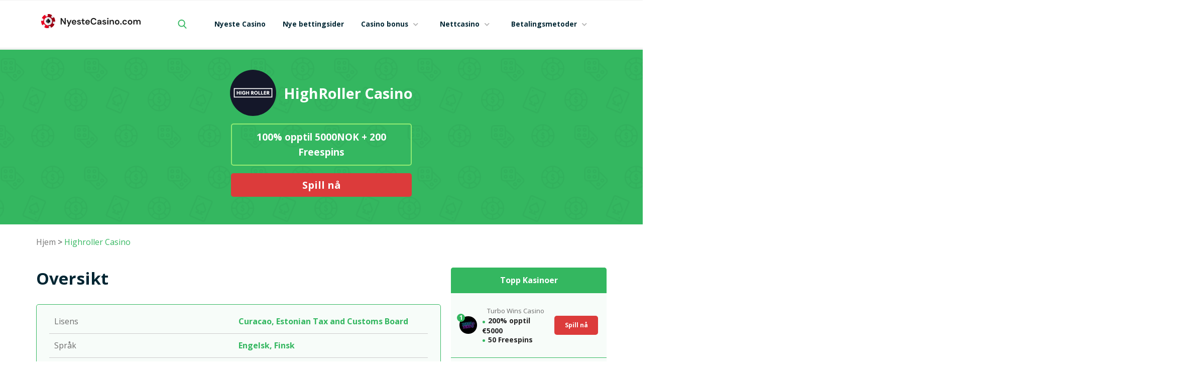

--- FILE ---
content_type: text/html; charset=UTF-8
request_url: https://nyestecasino.com/anmeldelser/highroller-casino/
body_size: 16120
content:
<!doctype html>
<html lang="nb-NO" prefix="og: https://ogp.me/ns#">

<!-- Global site tag (gtag.js) - Google Analytics -->
<script type="rocketlazyloadscript" async src="https://www.googletagmanager.com/gtag/js?id=G-L0BNWYZKV8"></script>
<script type="rocketlazyloadscript">
  window.dataLayer = window.dataLayer || [];
  function gtag(){dataLayer.push(arguments);}
  gtag('js', new Date());

  gtag('config', 'G-L0BNWYZKV8');
</script>

	<meta charset="UTF-8" />
	<meta name="viewport" content="width=device-width, initial-scale=1" />
	<meta name="theme-color" content="#ffffff">
	<meta name="robots" content="index, follow"> 
	<!--Plugin JavaScript file-->
		<style>img:is([sizes="auto" i], [sizes^="auto," i]) { contain-intrinsic-size: 3000px 1500px }</style>
	
<!-- Search Engine Optimization by Rank Math - https://s.rankmath.com/home -->
<title>HighRoller Casino | Bonuser | Gratis Spinn</title><style id="rocket-critical-css">body{font-family:DM Sans}.top-nav li a,.background-white .top-nav li a{font-size:15px;font-weight:bold;color:#252525;line-height:140%}.search-form{float:right;margin-right:30px}.search-form input{outline:none}.search-form input::-webkit-search-decoration,.search-form input::-webkit-search-cancel-button{display:none}.search-form input:-moz-placeholder{color:#999}.search-form input::-webkit-input-placeholder{color:#999}.section{padding:3rem 1.25rem}.section.background-header{padding:2.5rem 1.25rem}.background-header{background:url('/assets/images/home_header_bg.png')}.background-header .line .header_content a{color:white}.header_content{max-width:50%;margin:0 auto}.header_content h1{color:#fff;text-align:center}.header_content h1{font-weight:700}.casino-block-wrapper{display:flex;flex-flow:column}.casino-block{display:flex;flex-direction:row;justify-content:center;align-items:center;padding:25px 10px;background:rgba(52,183,96,0.04);box-shadow:inset 0px 1px 0px #34B760}.casino-block-header{background:#34B760;box-shadow:inset 0px 1px 0px #34B760;border-radius:5px 5px 0px 0px;height:42px;text-align:center}.casino-block-header p{font-size:16px;font-weight:bold;color:#FFFFFF;line-height:21px}.casino-block .bl_1{width:5%;min-width:50px;text-align:center}.casino-block .bl_2{width:15%;min-width:170px;display:flex;flex-direction:column;align-items:center}.casino-block .bl_3{width:80%;display:flex;flex-flow:row wrap}.bl_1 .casino_rank{font-size:18px;font-weight:bold;line-height:23px;color:#FFFFFF;background:#34B760;width:37px;height:37px;border-radius:100px;display:flex;align-items:center;justify-content:center}.bl_2 h2{font-style:normal;font-weight:bold;font-size:16px;line-height:21px;color:#252525;margin-top:10px}.casino-block ul{list-style:none;padding-left:0px}.casino-block ul li:before{content:"\2022";color:#34B760;vertical-align:middle;font-size:1.2em;padding-right:5px}.casino-block ul li{font-size:16px;font-weight:bold;line-height:21px;color:#252525}.casino-block a.play_btn{font-size:18px;font-weight:bold;color:#FFFFFF;line-height:23px;width:100%;height:45px;background:#DC3B3B;border-radius:5px;display:flex;align-items:center;justify-content:center;margin:0 auto}.casino-block.block-sidebar .bl_1{width:10%;min-width:35px;position:relative}.casino-block.block-sidebar .casino_rank{font-size:12px;line-height:16px;width:16px;height:16px;position:absolute;top:-5px;left:-5px}.casino-block.block-sidebar h2{font-weight:normal;font-size:13px;line-height:170%;color:#6D6D6D;padding:0;margin:0}.casino-block.block-sidebar .bl_2{width:calc(60% - 20px);min-width:auto;align-items:normal;padding:0 10px}.casino-block.block-sidebar ul{list-style:none;padding:0}.casino-block.block-sidebar ul li{font-weight:bold;font-size:14px;line-height:18px}.casino-block.block-sidebar .bl_3{width:30%}.casino-block.block-sidebar .play_btn{width:105px;font-weight:bold;font-size:12px;line-height:20px;height:38px;color:white}.content{margin:30px 0px}.content h2{font-size:33px;font-weight:bold;color:#252525;line-height:43px}.compare-box{border:1px solid #34B760;border-radius:5px;background:rgba(52,183,96,0.04);margin:30px 0px;padding:10px 25px}.compare-box .cbody{display:flex;border-bottom:1px solid #ccc;padding:10px}.compare-box .cbody:last-of-type{border-bottom:0px}.compare-box .col-left{font-weight:normal;font-size:16px;line-height:170%;color:#6D6D6D}.compare-box .col-right{font-weight:bold;font-size:16px;line-height:170%;color:#34B760}.newsletter input{border:1px solid #A4ADCD;box-sizing:border-box;margin:0 10px;border-radius:5px;background:#252525;width:220px;height:40px;padding:10px 30px 10px 20px;color:#fff}.left_side{width:calc(100% - 330px);float:left}.right_side{width:310px;margin-left:20px;float:right}.single_casino .title{font-weight:bold;font-size:33px;line-height:50px;color:#FFFFFF;display:flex;justify-content:center;align-items:center}.single_casino .title img{margin-right:15px}.single_casino .details{padding:10px 20px;position:static;height:60px;max-width:360px;border:2px solid #92EC73;box-sizing:border-box;border-radius:5px;font-weight:bold;font-size:19px;line-height:160%;color:#FFFFFF;text-align:center;margin:15px auto}.single_casino .playnowbtn{display:flex;flex-direction:row;justify-content:center;align-items:center;padding:0px;height:47px;max-width:360px;background:#DC3B3B;border-radius:5px;color:#FFFFFF;font-weight:bold;font-size:20px;line-height:26px;margin:0px auto}@media only screen and (max-width:767px) and (min-width:250px){.top-nav li a,.background-white .top-nav li a{color:#fff;font-size:1.1em}.header_content{max-width:100%}.casino-block{flex-direction:column;box-shadow:unset;border:none;border-radius:0;background:transparent;margin-bottom:10px;padding:0}.casino-block .bl_1{width:100%;background:#34B760;margin-bottom:20px}.casino-block .bl_2,.casino-block .bl_3{width:100%;padding:10px;position:relative;display:flex;flex-direction:column}.casino_rank{font-size:18px;font-weight:bold;line-height:23px;color:#FFFFFF;background:#34B760;width:37px;height:37px;border-radius:100px;display:flex;align-items:center;justify-content:center;position:absolute;left:calc(50% - 50px);top:0px}.single_casino .details{height:auto}.compare-box .cbody{flex-direction:column}.compare-box .col-left,.compare-box .col-right{text-align:center}.left_side{width:100%;float:left}.right_side{display:none}.nav-text{background:none;right:0;left:unset}.nav-text::after,.nav-text::before,.nav-text span{background-color:#1c3849;margin:4px auto;width:23px}.section.background-header,.section{padding:2rem 0px}.newsletter input{margin:10px 0;width:100%}}*{-webkit-box-sizing:border-box;-moz-box-sizing:border-box;box-sizing:border-box;margin:0}body{background:none repeat scroll 0 0 #eeeeee;font-size:16px;font-family:"Open Sans",Arial,sans-serif;color:#444}h1,h2{color:#152732;font-weight:normal;line-height:1.3;margin:0.5rem 0}h1{font-size:2.7rem}h2{font-size:2.2rem}a,a:link,a:visited{text-decoration:none;color:#9BB800}p,li{font-size:0.85rem;line-height:1.6}img{border:0;display:block;height:auto;max-width:100%;width:auto}.size-1140 .line{margin:0 auto;padding:0 0.625rem}li{padding:0}ul{padding-left:1.25rem}.size-1140 .line{max-width:71rem}form{line-height:1.4}nav{display:block;width:100%;background:#152732}.line::after,nav::after,.margin::after{clear:both;content:".";display:block;height:0;line-height:0;overflow:hidden;visibility:hidden}.nav-text:after,.nav-text:before,.nav-text span{background-color:#fff;border-radius:3px;content:'';display:block;height:3px;margin:6px auto;width:30px}.top-nav ul{padding:0}.top-nav li{float:left;list-style:none outside none}.top-nav li a{color:#fff;display:block;font-size:1rem;padding:1.25rem}.nav-text{display:none}.margin{display:block}.margin{margin:0 -0.625rem}.line{clear:left}.s-12,.m-12,.l-6,.l-10,.l-12{float:left;position:static}.line .margin>.s-12,.line .margin>.m-12,.line .margin>.l-12{padding:0 0.625rem}.s-12{width:100%}.m-12{width:100%}.l-6{width:50%}.l-10{width:83.3333%}.l-12{width:100%}@media screen and (max-width:1366px){.size-1140{max-width:1366px}}@media screen and (max-width:1140px){.size-1140{max-width:1140px}.l-6{width:50%}.l-10{width:83.3333%}.l-12{width:100%}}@media screen and (max-width:768px){.size-1140{max-width:768px}nav{display:block;line-height:3}.top-nav li a{background:none repeat scroll 0 0 #1c3849}.top-nav li{float:none;list-style:none outside none;padding:0}.top-nav li a{color:#fff;display:block;padding:1.25rem 0.625rem;text-align:center;text-decoration:none}.top-nav{position:fixed;top:0;z-index:10;left:-100%;width:100%!important;bottom:0;background:none repeat scroll 0 0 #1c3849;overflow-y:auto}.nav-text{color:#fff;display:inline-block;margin-right:0;width:auto;position:fixed;top:0;left:right;background:none repeat scroll 0 0 #1c3849;height:60px;width:60px;text-align:center;line-height:60px;z-index:50;padding-top:15px}.m-12{width:100%}}@media screen and (max-width:480px){.size-1140{max-width:480px}.s-12{width:100%}}body{background:#fff}p{color:#777;font-size:0.85rem;line-height:1.6rem}a,a:link,a:visited{color:#777}h1,h2{color:#000;margin-bottom:15px;margin-top:0}h1{font-size:1.8rem}h2{font-size:1.4rem}.top-nav li a,.background-white .top-nav li a{color:#002633;font-size:0.85rem;padding:0.7em 1.25em}nav{border-bottom:4px solid rgba(0,0,0,0.05);border-top:1px solid rgba(0,0,0,0.05);padding:1.7rem 0;position:relative;z-index:2}.background-white,.background-white p,.background-white a,.background-white a:link,.background-white a:visited{color:#777}.background-white h2{color:#002633}.background-white{background-color:#fff!important}.section{padding:6rem 1.25rem}@media screen and (max-width:768px){nav{padding:10px 0;height:60px}.top-nav li a,.background-white .top-nav li a{background:#002633 none repeat scroll 0 0;color:#fff;font-size:1.1em;padding:1em;text-align:center}}</style><link rel="preload" as="style" href="https://fonts.googleapis.com/css?family=Open%20Sans%3A400%2C300%2C700%2C800&#038;subset=latin%2Clatin-ext&#038;display=swap" /><link rel="stylesheet" href="https://fonts.googleapis.com/css?family=Open%20Sans%3A400%2C300%2C700%2C800&#038;subset=latin%2Clatin-ext&#038;display=swap" media="print" onload="this.media='all'" /><noscript><link rel="preload" href="https://fonts.googleapis.com/css?family=Open%20Sans%3A400%2C300%2C700%2C800&#038;subset=latin%2Clatin-ext&#038;display=swap" data-rocket-async="style" as="style" onload="this.onload=null;this.rel='stylesheet'" /></noscript><link rel="preload" as="style" href="https://fonts.googleapis.com/css2?family=DM+Sans:ital,wght@0,400;0,500;0,700;1,400;1,500;1,700&#038;display=swap" /><link rel="stylesheet" href="https://fonts.googleapis.com/css2?family=DM+Sans:ital,wght@0,400;0,500;0,700;1,400;1,500;1,700&#038;display=swap" media="print" onload="this.media='all'" /><noscript><link rel="preload" href="https://fonts.googleapis.com/css2?family=DM+Sans:ital,wght@0,400;0,500;0,700;1,400;1,500;1,700&#038;display=swap" data-rocket-async="style" as="style" onload="this.onload=null;this.rel='stylesheet'" /></noscript>
<meta name="description" content="Les mer om HighRoller Casino. Krev HighRoller Casino bonus eller gratisspinn. Lær mer om HighRoller Casino."/>
<meta name="robots" content="follow, index, max-snippet:-1, max-video-preview:-1, max-image-preview:large"/>
<link rel="canonical" href="https://nyestecasino.com/anmeldelser/highroller-casino/" />
<meta property="og:locale" content="nb_NO" />
<meta property="og:type" content="article" />
<meta property="og:title" content="HighRoller Casino | Bonuser | Gratis Spinn" />
<meta property="og:description" content="Les mer om HighRoller Casino. Krev HighRoller Casino bonus eller gratisspinn. Lær mer om HighRoller Casino." />
<meta property="og:url" content="https://nyestecasino.com/anmeldelser/highroller-casino/" />
<meta property="og:site_name" content="Nyeste Casino" />
<meta property="og:updated_time" content="2025-06-27T09:03:40+00:00" />
<meta property="og:image" content="https://nyestecasino.com/wp-content/uploads/2021/05/cropped-chip-2.png" />
<meta property="og:image:secure_url" content="https://nyestecasino.com/wp-content/uploads/2021/05/cropped-chip-2.png" />
<meta property="og:image:width" content="512" />
<meta property="og:image:height" content="512" />
<meta property="og:image:alt" content="HighRoller Casino" />
<meta property="og:image:type" content="image/png" />
<meta name="twitter:card" content="summary_large_image" />
<meta name="twitter:title" content="HighRoller Casino | Bonuser | Gratis Spinn" />
<meta name="twitter:description" content="Les mer om HighRoller Casino. Krev HighRoller Casino bonus eller gratisspinn. Lær mer om HighRoller Casino." />
<meta name="twitter:image" content="https://nyestecasino.com/wp-content/uploads/2021/05/cropped-chip-2.png" />
<!-- /Rank Math WordPress SEO plugin -->

<link rel='dns-prefetch' href='//fonts.googleapis.com' />
<link href='https://fonts.gstatic.com' crossorigin rel='preconnect' />
<link rel="alternate" type="application/rss+xml" title="Nyeste Casino &raquo; HighRoller Casino kommentarstrøm" href="https://nyestecasino.com/anmeldelser/highroller-casino/feed/" />
<link data-minify="1" rel='preload'  href='https://nyestecasino.com/wp-content/cache/min/1/wp-content/plugins/structured-content/dist/blocks.style.build.css?ver=1703496227' data-rocket-async="style" as="style" onload="this.onload=null;this.rel='stylesheet'" type='text/css' media='all' />
<link rel='preload'  href='https://nyestecasino.com/wp-includes/css/dist/block-library/style.min.css?ver=6.8.3' data-rocket-async="style" as="style" onload="this.onload=null;this.rel='stylesheet'" type='text/css' media='all' />
<style id='classic-theme-styles-inline-css' type='text/css'>
/*! This file is auto-generated */
.wp-block-button__link{color:#fff;background-color:#32373c;border-radius:9999px;box-shadow:none;text-decoration:none;padding:calc(.667em + 2px) calc(1.333em + 2px);font-size:1.125em}.wp-block-file__button{background:#32373c;color:#fff;text-decoration:none}
</style>
<style id='global-styles-inline-css' type='text/css'>
:root{--wp--preset--aspect-ratio--square: 1;--wp--preset--aspect-ratio--4-3: 4/3;--wp--preset--aspect-ratio--3-4: 3/4;--wp--preset--aspect-ratio--3-2: 3/2;--wp--preset--aspect-ratio--2-3: 2/3;--wp--preset--aspect-ratio--16-9: 16/9;--wp--preset--aspect-ratio--9-16: 9/16;--wp--preset--color--black: #000000;--wp--preset--color--cyan-bluish-gray: #abb8c3;--wp--preset--color--white: #ffffff;--wp--preset--color--pale-pink: #f78da7;--wp--preset--color--vivid-red: #cf2e2e;--wp--preset--color--luminous-vivid-orange: #ff6900;--wp--preset--color--luminous-vivid-amber: #fcb900;--wp--preset--color--light-green-cyan: #7bdcb5;--wp--preset--color--vivid-green-cyan: #00d084;--wp--preset--color--pale-cyan-blue: #8ed1fc;--wp--preset--color--vivid-cyan-blue: #0693e3;--wp--preset--color--vivid-purple: #9b51e0;--wp--preset--gradient--vivid-cyan-blue-to-vivid-purple: linear-gradient(135deg,rgba(6,147,227,1) 0%,rgb(155,81,224) 100%);--wp--preset--gradient--light-green-cyan-to-vivid-green-cyan: linear-gradient(135deg,rgb(122,220,180) 0%,rgb(0,208,130) 100%);--wp--preset--gradient--luminous-vivid-amber-to-luminous-vivid-orange: linear-gradient(135deg,rgba(252,185,0,1) 0%,rgba(255,105,0,1) 100%);--wp--preset--gradient--luminous-vivid-orange-to-vivid-red: linear-gradient(135deg,rgba(255,105,0,1) 0%,rgb(207,46,46) 100%);--wp--preset--gradient--very-light-gray-to-cyan-bluish-gray: linear-gradient(135deg,rgb(238,238,238) 0%,rgb(169,184,195) 100%);--wp--preset--gradient--cool-to-warm-spectrum: linear-gradient(135deg,rgb(74,234,220) 0%,rgb(151,120,209) 20%,rgb(207,42,186) 40%,rgb(238,44,130) 60%,rgb(251,105,98) 80%,rgb(254,248,76) 100%);--wp--preset--gradient--blush-light-purple: linear-gradient(135deg,rgb(255,206,236) 0%,rgb(152,150,240) 100%);--wp--preset--gradient--blush-bordeaux: linear-gradient(135deg,rgb(254,205,165) 0%,rgb(254,45,45) 50%,rgb(107,0,62) 100%);--wp--preset--gradient--luminous-dusk: linear-gradient(135deg,rgb(255,203,112) 0%,rgb(199,81,192) 50%,rgb(65,88,208) 100%);--wp--preset--gradient--pale-ocean: linear-gradient(135deg,rgb(255,245,203) 0%,rgb(182,227,212) 50%,rgb(51,167,181) 100%);--wp--preset--gradient--electric-grass: linear-gradient(135deg,rgb(202,248,128) 0%,rgb(113,206,126) 100%);--wp--preset--gradient--midnight: linear-gradient(135deg,rgb(2,3,129) 0%,rgb(40,116,252) 100%);--wp--preset--font-size--small: 13px;--wp--preset--font-size--medium: 20px;--wp--preset--font-size--large: 36px;--wp--preset--font-size--x-large: 42px;--wp--preset--spacing--20: 0.44rem;--wp--preset--spacing--30: 0.67rem;--wp--preset--spacing--40: 1rem;--wp--preset--spacing--50: 1.5rem;--wp--preset--spacing--60: 2.25rem;--wp--preset--spacing--70: 3.38rem;--wp--preset--spacing--80: 5.06rem;--wp--preset--shadow--natural: 6px 6px 9px rgba(0, 0, 0, 0.2);--wp--preset--shadow--deep: 12px 12px 50px rgba(0, 0, 0, 0.4);--wp--preset--shadow--sharp: 6px 6px 0px rgba(0, 0, 0, 0.2);--wp--preset--shadow--outlined: 6px 6px 0px -3px rgba(255, 255, 255, 1), 6px 6px rgba(0, 0, 0, 1);--wp--preset--shadow--crisp: 6px 6px 0px rgba(0, 0, 0, 1);}:where(.is-layout-flex){gap: 0.5em;}:where(.is-layout-grid){gap: 0.5em;}body .is-layout-flex{display: flex;}.is-layout-flex{flex-wrap: wrap;align-items: center;}.is-layout-flex > :is(*, div){margin: 0;}body .is-layout-grid{display: grid;}.is-layout-grid > :is(*, div){margin: 0;}:where(.wp-block-columns.is-layout-flex){gap: 2em;}:where(.wp-block-columns.is-layout-grid){gap: 2em;}:where(.wp-block-post-template.is-layout-flex){gap: 1.25em;}:where(.wp-block-post-template.is-layout-grid){gap: 1.25em;}.has-black-color{color: var(--wp--preset--color--black) !important;}.has-cyan-bluish-gray-color{color: var(--wp--preset--color--cyan-bluish-gray) !important;}.has-white-color{color: var(--wp--preset--color--white) !important;}.has-pale-pink-color{color: var(--wp--preset--color--pale-pink) !important;}.has-vivid-red-color{color: var(--wp--preset--color--vivid-red) !important;}.has-luminous-vivid-orange-color{color: var(--wp--preset--color--luminous-vivid-orange) !important;}.has-luminous-vivid-amber-color{color: var(--wp--preset--color--luminous-vivid-amber) !important;}.has-light-green-cyan-color{color: var(--wp--preset--color--light-green-cyan) !important;}.has-vivid-green-cyan-color{color: var(--wp--preset--color--vivid-green-cyan) !important;}.has-pale-cyan-blue-color{color: var(--wp--preset--color--pale-cyan-blue) !important;}.has-vivid-cyan-blue-color{color: var(--wp--preset--color--vivid-cyan-blue) !important;}.has-vivid-purple-color{color: var(--wp--preset--color--vivid-purple) !important;}.has-black-background-color{background-color: var(--wp--preset--color--black) !important;}.has-cyan-bluish-gray-background-color{background-color: var(--wp--preset--color--cyan-bluish-gray) !important;}.has-white-background-color{background-color: var(--wp--preset--color--white) !important;}.has-pale-pink-background-color{background-color: var(--wp--preset--color--pale-pink) !important;}.has-vivid-red-background-color{background-color: var(--wp--preset--color--vivid-red) !important;}.has-luminous-vivid-orange-background-color{background-color: var(--wp--preset--color--luminous-vivid-orange) !important;}.has-luminous-vivid-amber-background-color{background-color: var(--wp--preset--color--luminous-vivid-amber) !important;}.has-light-green-cyan-background-color{background-color: var(--wp--preset--color--light-green-cyan) !important;}.has-vivid-green-cyan-background-color{background-color: var(--wp--preset--color--vivid-green-cyan) !important;}.has-pale-cyan-blue-background-color{background-color: var(--wp--preset--color--pale-cyan-blue) !important;}.has-vivid-cyan-blue-background-color{background-color: var(--wp--preset--color--vivid-cyan-blue) !important;}.has-vivid-purple-background-color{background-color: var(--wp--preset--color--vivid-purple) !important;}.has-black-border-color{border-color: var(--wp--preset--color--black) !important;}.has-cyan-bluish-gray-border-color{border-color: var(--wp--preset--color--cyan-bluish-gray) !important;}.has-white-border-color{border-color: var(--wp--preset--color--white) !important;}.has-pale-pink-border-color{border-color: var(--wp--preset--color--pale-pink) !important;}.has-vivid-red-border-color{border-color: var(--wp--preset--color--vivid-red) !important;}.has-luminous-vivid-orange-border-color{border-color: var(--wp--preset--color--luminous-vivid-orange) !important;}.has-luminous-vivid-amber-border-color{border-color: var(--wp--preset--color--luminous-vivid-amber) !important;}.has-light-green-cyan-border-color{border-color: var(--wp--preset--color--light-green-cyan) !important;}.has-vivid-green-cyan-border-color{border-color: var(--wp--preset--color--vivid-green-cyan) !important;}.has-pale-cyan-blue-border-color{border-color: var(--wp--preset--color--pale-cyan-blue) !important;}.has-vivid-cyan-blue-border-color{border-color: var(--wp--preset--color--vivid-cyan-blue) !important;}.has-vivid-purple-border-color{border-color: var(--wp--preset--color--vivid-purple) !important;}.has-vivid-cyan-blue-to-vivid-purple-gradient-background{background: var(--wp--preset--gradient--vivid-cyan-blue-to-vivid-purple) !important;}.has-light-green-cyan-to-vivid-green-cyan-gradient-background{background: var(--wp--preset--gradient--light-green-cyan-to-vivid-green-cyan) !important;}.has-luminous-vivid-amber-to-luminous-vivid-orange-gradient-background{background: var(--wp--preset--gradient--luminous-vivid-amber-to-luminous-vivid-orange) !important;}.has-luminous-vivid-orange-to-vivid-red-gradient-background{background: var(--wp--preset--gradient--luminous-vivid-orange-to-vivid-red) !important;}.has-very-light-gray-to-cyan-bluish-gray-gradient-background{background: var(--wp--preset--gradient--very-light-gray-to-cyan-bluish-gray) !important;}.has-cool-to-warm-spectrum-gradient-background{background: var(--wp--preset--gradient--cool-to-warm-spectrum) !important;}.has-blush-light-purple-gradient-background{background: var(--wp--preset--gradient--blush-light-purple) !important;}.has-blush-bordeaux-gradient-background{background: var(--wp--preset--gradient--blush-bordeaux) !important;}.has-luminous-dusk-gradient-background{background: var(--wp--preset--gradient--luminous-dusk) !important;}.has-pale-ocean-gradient-background{background: var(--wp--preset--gradient--pale-ocean) !important;}.has-electric-grass-gradient-background{background: var(--wp--preset--gradient--electric-grass) !important;}.has-midnight-gradient-background{background: var(--wp--preset--gradient--midnight) !important;}.has-small-font-size{font-size: var(--wp--preset--font-size--small) !important;}.has-medium-font-size{font-size: var(--wp--preset--font-size--medium) !important;}.has-large-font-size{font-size: var(--wp--preset--font-size--large) !important;}.has-x-large-font-size{font-size: var(--wp--preset--font-size--x-large) !important;}
:where(.wp-block-post-template.is-layout-flex){gap: 1.25em;}:where(.wp-block-post-template.is-layout-grid){gap: 1.25em;}
:where(.wp-block-columns.is-layout-flex){gap: 2em;}:where(.wp-block-columns.is-layout-grid){gap: 2em;}
:root :where(.wp-block-pullquote){font-size: 1.5em;line-height: 1.6;}
</style>
<link data-minify="1" rel='preload'  href='https://nyestecasino.com/wp-content/cache/min/1/wp-content/themes/default/style.css?ver=1703496227' data-rocket-async="style" as="style" onload="this.onload=null;this.rel='stylesheet'" type='text/css' media='all' />
<script data-minify="1" type="text/javascript" src="https://nyestecasino.com/wp-content/cache/min/1/wp-includes/js/jquery/jquery.js?ver=1703496227" id="jquery-js" defer></script>
<script data-minify="1" type="text/javascript" src="https://nyestecasino.com/wp-content/cache/min/1/wp-content/themes/default/assets/js/main.js?ver=1703496227" id="appMainJs-js" defer></script>
<script type="text/javascript" id="misha_scripts-js-extra">
/* <![CDATA[ */
var hm_loadmore_params = {"ajaxurl":"https:\/\/nyestecasino.com\/wp-admin\/admin-ajax.php","posts":"{\"page\":0,\"casino\":\"highroller-casino\",\"post_type\":\"casino\",\"name\":\"highroller-casino\",\"error\":\"\",\"m\":\"\",\"p\":0,\"post_parent\":\"\",\"subpost\":\"\",\"subpost_id\":\"\",\"attachment\":\"\",\"attachment_id\":0,\"pagename\":\"\",\"page_id\":0,\"second\":\"\",\"minute\":\"\",\"hour\":\"\",\"day\":0,\"monthnum\":0,\"year\":0,\"w\":0,\"category_name\":\"\",\"tag\":\"\",\"cat\":\"\",\"tag_id\":\"\",\"author\":\"\",\"author_name\":\"\",\"feed\":\"\",\"tb\":\"\",\"paged\":0,\"meta_key\":\"\",\"meta_value\":\"\",\"preview\":\"\",\"s\":\"\",\"sentence\":\"\",\"title\":\"\",\"fields\":\"all\",\"menu_order\":\"\",\"embed\":\"\",\"category__in\":[],\"category__not_in\":[],\"category__and\":[],\"post__in\":[],\"post__not_in\":[],\"post_name__in\":[],\"tag__in\":[],\"tag__not_in\":[],\"tag__and\":[],\"tag_slug__in\":[],\"tag_slug__and\":[],\"post_parent__in\":[],\"post_parent__not_in\":[],\"author__in\":[],\"author__not_in\":[],\"search_columns\":[],\"ignore_sticky_posts\":false,\"suppress_filters\":false,\"cache_results\":true,\"update_post_term_cache\":true,\"update_menu_item_cache\":false,\"lazy_load_term_meta\":true,\"update_post_meta_cache\":true,\"posts_per_page\":10,\"nopaging\":false,\"comments_per_page\":\"50\",\"no_found_rows\":false,\"order\":\"DESC\"}","current_page":"1","max_page":"0"};
/* ]]> */
</script>
<script data-minify="1" type="text/javascript" src="https://nyestecasino.com/wp-content/cache/min/1/wp-content/themes/default/assets/js/script.js?ver=1703496227" id="misha_scripts-js" defer></script>
<link rel="https://api.w.org/" href="https://nyestecasino.com/wp-json/" /><link rel="alternate" title="JSON" type="application/json" href="https://nyestecasino.com/wp-json/wp/v2/casino/1010" />
<link rel='shortlink' href='https://nyestecasino.com/?p=1010' />
<link rel="alternate" title="oEmbed (JSON)" type="application/json+oembed" href="https://nyestecasino.com/wp-json/oembed/1.0/embed?url=https%3A%2F%2Fnyestecasino.com%2Fanmeldelser%2Fhighroller-casino%2F" />
<link rel="alternate" title="oEmbed (XML)" type="text/xml+oembed" href="https://nyestecasino.com/wp-json/oembed/1.0/embed?url=https%3A%2F%2Fnyestecasino.com%2Fanmeldelser%2Fhighroller-casino%2F&#038;format=xml" />
<link rel="icon" href="https://nyestecasino.com/wp-content/uploads/2021/05/cropped-chip-2-32x32.png" sizes="32x32" />
<link rel="icon" href="https://nyestecasino.com/wp-content/uploads/2021/05/cropped-chip-2-192x192.png" sizes="192x192" />
<link rel="apple-touch-icon" href="https://nyestecasino.com/wp-content/uploads/2021/05/cropped-chip-2-180x180.png" />
<meta name="msapplication-TileImage" content="https://nyestecasino.com/wp-content/uploads/2021/05/cropped-chip-2-270x270.png" />
<noscript><style id="rocket-lazyload-nojs-css">.rll-youtube-player, [data-lazy-src]{display:none !important;}</style></noscript><script type="rocketlazyloadscript">
/*! loadCSS rel=preload polyfill. [c]2017 Filament Group, Inc. MIT License */
(function(w){"use strict";if(!w.loadCSS){w.loadCSS=function(){}}
var rp=loadCSS.relpreload={};rp.support=(function(){var ret;try{ret=w.document.createElement("link").relList.supports("preload")}catch(e){ret=!1}
return function(){return ret}})();rp.bindMediaToggle=function(link){var finalMedia=link.media||"all";function enableStylesheet(){link.media=finalMedia}
if(link.addEventListener){link.addEventListener("load",enableStylesheet)}else if(link.attachEvent){link.attachEvent("onload",enableStylesheet)}
setTimeout(function(){link.rel="stylesheet";link.media="only x"});setTimeout(enableStylesheet,3000)};rp.poly=function(){if(rp.support()){return}
var links=w.document.getElementsByTagName("link");for(var i=0;i<links.length;i++){var link=links[i];if(link.rel==="preload"&&link.getAttribute("as")==="style"&&!link.getAttribute("data-loadcss")){link.setAttribute("data-loadcss",!0);rp.bindMediaToggle(link)}}};if(!rp.support()){rp.poly();var run=w.setInterval(rp.poly,500);if(w.addEventListener){w.addEventListener("load",function(){rp.poly();w.clearInterval(run)})}else if(w.attachEvent){w.attachEvent("onload",function(){rp.poly();w.clearInterval(run)})}}
if(typeof exports!=="undefined"){exports.loadCSS=loadCSS}
else{w.loadCSS=loadCSS}}(typeof global!=="undefined"?global:this))
</script>			<link data-minify="1" rel="preload" href="https://nyestecasino.com/wp-content/cache/min/1/wp-content/themes/default/assets/css/components.css?ver=1703496227" data-rocket-async="style" as="style" onload="this.onload=null;this.rel='stylesheet'">
	<link data-minify="1" rel="preload" href="https://nyestecasino.com/wp-content/cache/min/1/wp-content/themes/default/assets/css/responsee.css?ver=1703496227" data-rocket-async="style" as="style" onload="this.onload=null;this.rel='stylesheet'">
	<!-- CUSTOM STYLE -->
	<link data-minify="1" rel="preload" href="https://nyestecasino.com/wp-content/cache/min/1/wp-content/themes/default/assets/css/template-style.css?ver=1703496227" data-rocket-async="style" as="style" onload="this.onload=null;this.rel='stylesheet'">
	
	
	<link data-minify="1" rel="preload" href="https://nyestecasino.com/wp-content/cache/min/1/wp-content/themes/default/assets/css/icons.css?ver=1703496227" data-rocket-async="style" as="style" onload="this.onload=null;this.rel='stylesheet'">
	<style>
		.background-header {
			background: url('https://nyestecasino.com/wp-content/themes/default/assets/images/home_header_bg.png');
		}

		.screen-reader-text {
			display: none
		}

		.search-form input[type=submit] {
			display: none
		}

		.search-form input[type=text] {
			background: url(https://nyestecasino.com/wp-content/themes/default/assets/images/icon_lens.svg) no-repeat 9px center;
			border: none;
			padding: 9px 10px 9px 32px;
			width: 55px;
			-webkit-border-radius: 10em;
			-moz-border-radius: 10em;
			border-radius: 10em;
			-webkit-transition: all .5s;
			-moz-transition: all .5s;
			transition: all .5s;
			width: 15px;
			padding-left: 10px;
			color: transparent;
			cursor: pointer;
		}

		.search-form input[type=text] {
			-webkit-appearance: textfield;
			-webkit-box-sizing: content-box;
			font-family: inherit;
			font-size: 100%;
		}

		.search-form input[type=text]:focus {
			width: 130px;
			padding-left: 32px;
			color: #000;
			background-color: #fff;
			cursor: auto;
			border-color: #66CC75;
			box-shadow: 0 0 5px rgb(109 207 246 / 50%);
		}

		.menu-item-has-children>a:after {
			content: "\f004";
			display: inline-block;
			font-family: "mfg";
			font-size: 0.7rem;
			margin: 0 0.625rem;
			color: #B3B3B3;
		}

		@media(max-width:768px) {
			.navigation-link-list {
				width: 100%;
				margin-top: 62px
			}

			.nav-text {
				position: absolute
			}

			.search-form {
				display: none;
			}

			.search-form.mobile {
				display: block;
				margin-right: 68px;
				margin-top: -2px;
			}

			.menu-item-has-children>a:after {
				content: none;
			}

			.top-nav li {
				background: #002633;
			}

		}

		@media(min-width:768px) {
			.search-form.mobile {
				display: none
			}
		}

		@media(max-width:500px) {
			.search-form input[type=text]:focus {
				width: 75%;
				left: 7%;
				position: absolute;
				top: 66px;
			}

		}

		.sub-menu.show-ul {
			height: 100%;
			border-bottom: solid 1px #525252;
		}
	</style>

	
									</head>

<body class="wp-singular casino-template-default single single-casino postid-1010 single-format-standard wp-theme-default size-1140">
	<header role="banner"><script>if(navigator.userAgent.match(/MSIE|Internet Explorer/i)||navigator.userAgent.match(/Trident\/7\..*?rv:11/i)){var href=document.location.href;if(!href.match(/[?&]nowprocket/)){if(href.indexOf("?")==-1){if(href.indexOf("#")==-1){document.location.href=href+"?nowprocket=1"}else{document.location.href=href.replace("#","?nowprocket=1#")}}else{if(href.indexOf("#")==-1){document.location.href=href+"&nowprocket=1"}else{document.location.href=href.replace("#","&nowprocket=1#")}}}}</script><script>class RocketLazyLoadScripts{constructor(e){this.triggerEvents=e,this.eventOptions={passive:!0},this.userEventListener=this.triggerListener.bind(this),this.delayedScripts={normal:[],async:[],defer:[]},this.allJQueries=[]}_addUserInteractionListener(e){this.triggerEvents.forEach((t=>window.addEventListener(t,e.userEventListener,e.eventOptions)))}_removeUserInteractionListener(e){this.triggerEvents.forEach((t=>window.removeEventListener(t,e.userEventListener,e.eventOptions)))}triggerListener(){this._removeUserInteractionListener(this),"loading"===document.readyState?document.addEventListener("DOMContentLoaded",this._loadEverythingNow.bind(this)):this._loadEverythingNow()}async _loadEverythingNow(){this._delayEventListeners(),this._delayJQueryReady(this),this._handleDocumentWrite(),this._registerAllDelayedScripts(),this._preloadAllScripts(),await this._loadScriptsFromList(this.delayedScripts.normal),await this._loadScriptsFromList(this.delayedScripts.defer),await this._loadScriptsFromList(this.delayedScripts.async),await this._triggerDOMContentLoaded(),await this._triggerWindowLoad(),window.dispatchEvent(new Event("rocket-allScriptsLoaded"))}_registerAllDelayedScripts(){document.querySelectorAll("script[type=rocketlazyloadscript]").forEach((e=>{e.hasAttribute("src")?e.hasAttribute("async")&&!1!==e.async?this.delayedScripts.async.push(e):e.hasAttribute("defer")&&!1!==e.defer||"module"===e.getAttribute("data-rocket-type")?this.delayedScripts.defer.push(e):this.delayedScripts.normal.push(e):this.delayedScripts.normal.push(e)}))}async _transformScript(e){return await this._requestAnimFrame(),new Promise((t=>{const n=document.createElement("script");let r;[...e.attributes].forEach((e=>{let t=e.nodeName;"type"!==t&&("data-rocket-type"===t&&(t="type",r=e.nodeValue),n.setAttribute(t,e.nodeValue))})),e.hasAttribute("src")?(n.addEventListener("load",t),n.addEventListener("error",t)):(n.text=e.text,t()),e.parentNode.replaceChild(n,e)}))}async _loadScriptsFromList(e){const t=e.shift();return t?(await this._transformScript(t),this._loadScriptsFromList(e)):Promise.resolve()}_preloadAllScripts(){var e=document.createDocumentFragment();[...this.delayedScripts.normal,...this.delayedScripts.defer,...this.delayedScripts.async].forEach((t=>{const n=t.getAttribute("src");if(n){const t=document.createElement("link");t.href=n,t.rel="preload",t.as="script",e.appendChild(t)}})),document.head.appendChild(e)}_delayEventListeners(){let e={};function t(t,n){!function(t){function n(n){return e[t].eventsToRewrite.indexOf(n)>=0?"rocket-"+n:n}e[t]||(e[t]={originalFunctions:{add:t.addEventListener,remove:t.removeEventListener},eventsToRewrite:[]},t.addEventListener=function(){arguments[0]=n(arguments[0]),e[t].originalFunctions.add.apply(t,arguments)},t.removeEventListener=function(){arguments[0]=n(arguments[0]),e[t].originalFunctions.remove.apply(t,arguments)})}(t),e[t].eventsToRewrite.push(n)}function n(e,t){let n=e[t];Object.defineProperty(e,t,{get:()=>n||function(){},set(r){e["rocket"+t]=n=r}})}t(document,"DOMContentLoaded"),t(window,"DOMContentLoaded"),t(window,"load"),t(window,"pageshow"),t(document,"readystatechange"),n(document,"onreadystatechange"),n(window,"onload"),n(window,"onpageshow")}_delayJQueryReady(e){let t=window.jQuery;Object.defineProperty(window,"jQuery",{get:()=>t,set(n){if(n&&n.fn&&!e.allJQueries.includes(n)){n.fn.ready=n.fn.init.prototype.ready=function(t){e.domReadyFired?t.bind(document)(n):document.addEventListener("rocket-DOMContentLoaded",(()=>t.bind(document)(n)))};const t=n.fn.on;n.fn.on=n.fn.init.prototype.on=function(){if(this[0]===window){function e(e){return e.split(" ").map((e=>"load"===e||0===e.indexOf("load.")?"rocket-jquery-load":e)).join(" ")}"string"==typeof arguments[0]||arguments[0]instanceof String?arguments[0]=e(arguments[0]):"object"==typeof arguments[0]&&Object.keys(arguments[0]).forEach((t=>{delete Object.assign(arguments[0],{[e(t)]:arguments[0][t]})[t]}))}return t.apply(this,arguments),this},e.allJQueries.push(n)}t=n}})}async _triggerDOMContentLoaded(){this.domReadyFired=!0,await this._requestAnimFrame(),document.dispatchEvent(new Event("rocket-DOMContentLoaded")),await this._requestAnimFrame(),window.dispatchEvent(new Event("rocket-DOMContentLoaded")),await this._requestAnimFrame(),document.dispatchEvent(new Event("rocket-readystatechange")),await this._requestAnimFrame(),document.rocketonreadystatechange&&document.rocketonreadystatechange()}async _triggerWindowLoad(){await this._requestAnimFrame(),window.dispatchEvent(new Event("rocket-load")),await this._requestAnimFrame(),window.rocketonload&&window.rocketonload(),await this._requestAnimFrame(),this.allJQueries.forEach((e=>e(window).trigger("rocket-jquery-load"))),window.dispatchEvent(new Event("rocket-pageshow")),await this._requestAnimFrame(),window.rocketonpageshow&&window.rocketonpageshow()}_handleDocumentWrite(){const e=new Map;document.write=document.writeln=function(t){const n=document.currentScript,r=document.createRange(),i=n.parentElement;let o=e.get(n);void 0===o&&(o=n.nextSibling,e.set(n,o));const a=document.createDocumentFragment();r.setStart(a,0),a.appendChild(r.createContextualFragment(t)),i.insertBefore(a,o)}}async _requestAnimFrame(){return new Promise((e=>requestAnimationFrame(e)))}static run(){const e=new RocketLazyLoadScripts(["keydown","mousemove","touchmove","touchstart","touchend","wheel"]);e._addUserInteractionListener(e)}}RocketLazyLoadScripts.run();
</script>
		<!-- Top Navigation -->
		<nav class="background-white background-primary-hightlight">
			<div class="line" style="display: flex;">
									<a href="https://nyestecasino.com">
						<img width="202" height="28" src="data:image/svg+xml,%3Csvg%20xmlns='http://www.w3.org/2000/svg'%20viewBox='0%200%20202%2028'%3E%3C/svg%3E" class="image wp-image-175  attachment-medium size-medium" alt="" style="max-width: 100%; height: auto;" decoding="async" data-lazy-src="https://nyestecasino.com/wp-content/uploads/2021/05/Group-3.svg" /><noscript><img width="202" height="28" src="https://nyestecasino.com/wp-content/uploads/2021/05/Group-3.svg" class="image wp-image-175  attachment-medium size-medium" alt="" style="max-width: 100%; height: auto;" decoding="async" /></noscript>					</a>
								<div class="search-form mobile">
					<form role="search" method="get" id="searchform" class="searchform" action="https://nyestecasino.com/">
				<div>
					<label class="screen-reader-text" for="s">Søk etter:</label>
					<input type="text" value="" name="s" id="s" />
					<input type="submit" id="searchsubmit" value="Søk" />
				</div>
			</form>				</div>
				<div class="top-nav s-12 l-10" style="display: flex;justify-content: flex-end;">
					<div class="search-form">
						<form role="search" method="get" id="searchform" class="searchform" action="https://nyestecasino.com/">
				<div>
					<label class="screen-reader-text" for="s">Søk etter:</label>
					<input type="text" value="" name="s" id="s" />
					<input type="submit" id="searchsubmit" value="Søk" />
				</div>
			</form>					</div>
					<div class="navigation-link-list"><ul id="menu-navigation-bar" class="menu"><li id="menu-item-234" class="menu-item menu-item-type-post_type menu-item-object-page menu-item-home menu-item-234"><a href="https://nyestecasino.com/">Nyeste Casino</a><div class="icon-arrow--custom"><svg xmlns="http://www.w3.org/2000/svg" style="display: none;" width="17" height="10" viewBox="0 0 17 10" fill="none">
					<path d="M8.74118 10C8.45443 10 8.16771 9.87995 7.94909 9.64036L1.06944 2.09719C0.631802 1.61736 0.631802 0.839379 1.06944 0.359734C1.5069 -0.119911 2.21631 -0.119911 2.65398 0.359734L8.74118 7.03435L14.8284 0.359967C15.2661 -0.119678 15.9754 -0.119678 16.4128 0.359967C16.8507 0.839612 16.8507 1.61759 16.4128 2.09743L9.53328 9.6406C9.31455 9.88023 9.02783 10 8.74118 10Z" fill="#FFF"></path>
					</svg></div></li>
<li id="menu-item-826" class="menu-item menu-item-type-post_type menu-item-object-page menu-item-826"><a href="https://nyestecasino.com/nye-bettingsider/">Nye bettingsider</a><div class="icon-arrow--custom"><svg xmlns="http://www.w3.org/2000/svg" style="display: none;" width="17" height="10" viewBox="0 0 17 10" fill="none">
					<path d="M8.74118 10C8.45443 10 8.16771 9.87995 7.94909 9.64036L1.06944 2.09719C0.631802 1.61736 0.631802 0.839379 1.06944 0.359734C1.5069 -0.119911 2.21631 -0.119911 2.65398 0.359734L8.74118 7.03435L14.8284 0.359967C15.2661 -0.119678 15.9754 -0.119678 16.4128 0.359967C16.8507 0.839612 16.8507 1.61759 16.4128 2.09743L9.53328 9.6406C9.31455 9.88023 9.02783 10 8.74118 10Z" fill="#FFF"></path>
					</svg></div></li>
<li id="menu-item-235" class="menu-item menu-item-type-post_type menu-item-object-page menu-item-has-children menu-item-235"><a href="https://nyestecasino.com/casino-bonus/">Casino bonus</a><div class="icon-arrow--custom"><svg xmlns="http://www.w3.org/2000/svg" style="display: none;" width="17" height="10" viewBox="0 0 17 10" fill="none">
					<path d="M8.74118 10C8.45443 10 8.16771 9.87995 7.94909 9.64036L1.06944 2.09719C0.631802 1.61736 0.631802 0.839379 1.06944 0.359734C1.5069 -0.119911 2.21631 -0.119911 2.65398 0.359734L8.74118 7.03435L14.8284 0.359967C15.2661 -0.119678 15.9754 -0.119678 16.4128 0.359967C16.8507 0.839612 16.8507 1.61759 16.4128 2.09743L9.53328 9.6406C9.31455 9.88023 9.02783 10 8.74118 10Z" fill="#FFF"></path>
					</svg></div>
<ul class="sub-menu">
	<li id="menu-item-476" class="menu-item menu-item-type-post_type menu-item-object-page menu-item-476"><a href="https://nyestecasino.com/casino-bonus/gratis-spinn/">Gratis spinn</a><div class="icon-arrow--custom"><svg xmlns="http://www.w3.org/2000/svg" style="display: none;" width="17" height="10" viewBox="0 0 17 10" fill="none">
					<path d="M8.74118 10C8.45443 10 8.16771 9.87995 7.94909 9.64036L1.06944 2.09719C0.631802 1.61736 0.631802 0.839379 1.06944 0.359734C1.5069 -0.119911 2.21631 -0.119911 2.65398 0.359734L8.74118 7.03435L14.8284 0.359967C15.2661 -0.119678 15.9754 -0.119678 16.4128 0.359967C16.8507 0.839612 16.8507 1.61759 16.4128 2.09743L9.53328 9.6406C9.31455 9.88023 9.02783 10 8.74118 10Z" fill="#FFF"></path>
					</svg></div></li>
	<li id="menu-item-477" class="menu-item menu-item-type-post_type menu-item-object-page menu-item-477"><a href="https://nyestecasino.com/casino-bonus/bonus-uten-innskudd/">Casino bonus uten innskudd</a><div class="icon-arrow--custom"><svg xmlns="http://www.w3.org/2000/svg" style="display: none;" width="17" height="10" viewBox="0 0 17 10" fill="none">
					<path d="M8.74118 10C8.45443 10 8.16771 9.87995 7.94909 9.64036L1.06944 2.09719C0.631802 1.61736 0.631802 0.839379 1.06944 0.359734C1.5069 -0.119911 2.21631 -0.119911 2.65398 0.359734L8.74118 7.03435L14.8284 0.359967C15.2661 -0.119678 15.9754 -0.119678 16.4128 0.359967C16.8507 0.839612 16.8507 1.61759 16.4128 2.09743L9.53328 9.6406C9.31455 9.88023 9.02783 10 8.74118 10Z" fill="#FFF"></path>
					</svg></div></li>
	<li id="menu-item-793" class="menu-item menu-item-type-post_type menu-item-object-page menu-item-793"><a href="https://nyestecasino.com/casino-bonus/cashback-bonus/">Cashback bonus</a><div class="icon-arrow--custom"><svg xmlns="http://www.w3.org/2000/svg" style="display: none;" width="17" height="10" viewBox="0 0 17 10" fill="none">
					<path d="M8.74118 10C8.45443 10 8.16771 9.87995 7.94909 9.64036L1.06944 2.09719C0.631802 1.61736 0.631802 0.839379 1.06944 0.359734C1.5069 -0.119911 2.21631 -0.119911 2.65398 0.359734L8.74118 7.03435L14.8284 0.359967C15.2661 -0.119678 15.9754 -0.119678 16.4128 0.359967C16.8507 0.839612 16.8507 1.61759 16.4128 2.09743L9.53328 9.6406C9.31455 9.88023 9.02783 10 8.74118 10Z" fill="#FFF"></path>
					</svg></div></li>
	<li id="menu-item-1288" class="menu-item menu-item-type-post_type menu-item-object-page menu-item-1288"><a href="https://nyestecasino.com/casino-bonus/100-prosent/">100% casino bonus</a><div class="icon-arrow--custom"><svg xmlns="http://www.w3.org/2000/svg" style="display: none;" width="17" height="10" viewBox="0 0 17 10" fill="none">
					<path d="M8.74118 10C8.45443 10 8.16771 9.87995 7.94909 9.64036L1.06944 2.09719C0.631802 1.61736 0.631802 0.839379 1.06944 0.359734C1.5069 -0.119911 2.21631 -0.119911 2.65398 0.359734L8.74118 7.03435L14.8284 0.359967C15.2661 -0.119678 15.9754 -0.119678 16.4128 0.359967C16.8507 0.839612 16.8507 1.61759 16.4128 2.09743L9.53328 9.6406C9.31455 9.88023 9.02783 10 8.74118 10Z" fill="#FFF"></path>
					</svg></div></li>
	<li id="menu-item-1490" class="menu-item menu-item-type-post_type menu-item-object-page menu-item-1490"><a href="https://nyestecasino.com/casino-bonus/200-prosent/">200% casino bonus</a><div class="icon-arrow--custom"><svg xmlns="http://www.w3.org/2000/svg" style="display: none;" width="17" height="10" viewBox="0 0 17 10" fill="none">
					<path d="M8.74118 10C8.45443 10 8.16771 9.87995 7.94909 9.64036L1.06944 2.09719C0.631802 1.61736 0.631802 0.839379 1.06944 0.359734C1.5069 -0.119911 2.21631 -0.119911 2.65398 0.359734L8.74118 7.03435L14.8284 0.359967C15.2661 -0.119678 15.9754 -0.119678 16.4128 0.359967C16.8507 0.839612 16.8507 1.61759 16.4128 2.09743L9.53328 9.6406C9.31455 9.88023 9.02783 10 8.74118 10Z" fill="#FFF"></path>
					</svg></div></li>
	<li id="menu-item-1574" class="menu-item menu-item-type-post_type menu-item-object-page menu-item-1574"><a href="https://nyestecasino.com/casino-bonus/300-prosent/">300% casino bonus</a><div class="icon-arrow--custom"><svg xmlns="http://www.w3.org/2000/svg" style="display: none;" width="17" height="10" viewBox="0 0 17 10" fill="none">
					<path d="M8.74118 10C8.45443 10 8.16771 9.87995 7.94909 9.64036L1.06944 2.09719C0.631802 1.61736 0.631802 0.839379 1.06944 0.359734C1.5069 -0.119911 2.21631 -0.119911 2.65398 0.359734L8.74118 7.03435L14.8284 0.359967C15.2661 -0.119678 15.9754 -0.119678 16.4128 0.359967C16.8507 0.839612 16.8507 1.61759 16.4128 2.09743L9.53328 9.6406C9.31455 9.88023 9.02783 10 8.74118 10Z" fill="#FFF"></path>
					</svg></div></li>
	<li id="menu-item-1991" class="menu-item menu-item-type-post_type menu-item-object-page menu-item-1991"><a href="https://nyestecasino.com/casino-bonus/400-prosent/">400% casino bonus</a><div class="icon-arrow--custom"><svg xmlns="http://www.w3.org/2000/svg" style="display: none;" width="17" height="10" viewBox="0 0 17 10" fill="none">
					<path d="M8.74118 10C8.45443 10 8.16771 9.87995 7.94909 9.64036L1.06944 2.09719C0.631802 1.61736 0.631802 0.839379 1.06944 0.359734C1.5069 -0.119911 2.21631 -0.119911 2.65398 0.359734L8.74118 7.03435L14.8284 0.359967C15.2661 -0.119678 15.9754 -0.119678 16.4128 0.359967C16.8507 0.839612 16.8507 1.61759 16.4128 2.09743L9.53328 9.6406C9.31455 9.88023 9.02783 10 8.74118 10Z" fill="#FFF"></path>
					</svg></div></li>
	<li id="menu-item-1379" class="menu-item menu-item-type-post_type menu-item-object-page menu-item-1379"><a href="https://nyestecasino.com/casino-bonus/500-prosent/">500% casino bonus</a><div class="icon-arrow--custom"><svg xmlns="http://www.w3.org/2000/svg" style="display: none;" width="17" height="10" viewBox="0 0 17 10" fill="none">
					<path d="M8.74118 10C8.45443 10 8.16771 9.87995 7.94909 9.64036L1.06944 2.09719C0.631802 1.61736 0.631802 0.839379 1.06944 0.359734C1.5069 -0.119911 2.21631 -0.119911 2.65398 0.359734L8.74118 7.03435L14.8284 0.359967C15.2661 -0.119678 15.9754 -0.119678 16.4128 0.359967C16.8507 0.839612 16.8507 1.61759 16.4128 2.09743L9.53328 9.6406C9.31455 9.88023 9.02783 10 8.74118 10Z" fill="#FFF"></path>
					</svg></div></li>
</ul>
</li>
<li id="menu-item-236" class="menu-item menu-item-type-post_type menu-item-object-page menu-item-has-children menu-item-236"><a href="https://nyestecasino.com/nettcasino/">Nettcasino</a><div class="icon-arrow--custom"><svg xmlns="http://www.w3.org/2000/svg" style="display: none;" width="17" height="10" viewBox="0 0 17 10" fill="none">
					<path d="M8.74118 10C8.45443 10 8.16771 9.87995 7.94909 9.64036L1.06944 2.09719C0.631802 1.61736 0.631802 0.839379 1.06944 0.359734C1.5069 -0.119911 2.21631 -0.119911 2.65398 0.359734L8.74118 7.03435L14.8284 0.359967C15.2661 -0.119678 15.9754 -0.119678 16.4128 0.359967C16.8507 0.839612 16.8507 1.61759 16.4128 2.09743L9.53328 9.6406C9.31455 9.88023 9.02783 10 8.74118 10Z" fill="#FFF"></path>
					</svg></div>
<ul class="sub-menu">
	<li id="menu-item-803" class="menu-item menu-item-type-post_type menu-item-object-page menu-item-803"><a href="https://nyestecasino.com/nettcasino/casino-uten-norsk-lisens/">Casino uten norsk lisens</a><div class="icon-arrow--custom"><svg xmlns="http://www.w3.org/2000/svg" style="display: none;" width="17" height="10" viewBox="0 0 17 10" fill="none">
					<path d="M8.74118 10C8.45443 10 8.16771 9.87995 7.94909 9.64036L1.06944 2.09719C0.631802 1.61736 0.631802 0.839379 1.06944 0.359734C1.5069 -0.119911 2.21631 -0.119911 2.65398 0.359734L8.74118 7.03435L14.8284 0.359967C15.2661 -0.119678 15.9754 -0.119678 16.4128 0.359967C16.8507 0.839612 16.8507 1.61759 16.4128 2.09743L9.53328 9.6406C9.31455 9.88023 9.02783 10 8.74118 10Z" fill="#FFF"></path>
					</svg></div></li>
	<li id="menu-item-875" class="menu-item menu-item-type-post_type menu-item-object-page menu-item-875"><a href="https://nyestecasino.com/nettcasino/casino-uten-bankid/">Casino uten BankID</a><div class="icon-arrow--custom"><svg xmlns="http://www.w3.org/2000/svg" style="display: none;" width="17" height="10" viewBox="0 0 17 10" fill="none">
					<path d="M8.74118 10C8.45443 10 8.16771 9.87995 7.94909 9.64036L1.06944 2.09719C0.631802 1.61736 0.631802 0.839379 1.06944 0.359734C1.5069 -0.119911 2.21631 -0.119911 2.65398 0.359734L8.74118 7.03435L14.8284 0.359967C15.2661 -0.119678 15.9754 -0.119678 16.4128 0.359967C16.8507 0.839612 16.8507 1.61759 16.4128 2.09743L9.53328 9.6406C9.31455 9.88023 9.02783 10 8.74118 10Z" fill="#FFF"></path>
					</svg></div></li>
	<li id="menu-item-478" class="menu-item menu-item-type-post_type menu-item-object-page menu-item-478"><a href="https://nyestecasino.com/nettcasino/mobilcasino/">Mobilcasino</a><div class="icon-arrow--custom"><svg xmlns="http://www.w3.org/2000/svg" style="display: none;" width="17" height="10" viewBox="0 0 17 10" fill="none">
					<path d="M8.74118 10C8.45443 10 8.16771 9.87995 7.94909 9.64036L1.06944 2.09719C0.631802 1.61736 0.631802 0.839379 1.06944 0.359734C1.5069 -0.119911 2.21631 -0.119911 2.65398 0.359734L8.74118 7.03435L14.8284 0.359967C15.2661 -0.119678 15.9754 -0.119678 16.4128 0.359967C16.8507 0.839612 16.8507 1.61759 16.4128 2.09743L9.53328 9.6406C9.31455 9.88023 9.02783 10 8.74118 10Z" fill="#FFF"></path>
					</svg></div></li>
	<li id="menu-item-1239" class="menu-item menu-item-type-post_type menu-item-object-page menu-item-1239"><a href="https://nyestecasino.com/nettcasino/trygge-norske-casino/">Trygge casino på nett</a><div class="icon-arrow--custom"><svg xmlns="http://www.w3.org/2000/svg" style="display: none;" width="17" height="10" viewBox="0 0 17 10" fill="none">
					<path d="M8.74118 10C8.45443 10 8.16771 9.87995 7.94909 9.64036L1.06944 2.09719C0.631802 1.61736 0.631802 0.839379 1.06944 0.359734C1.5069 -0.119911 2.21631 -0.119911 2.65398 0.359734L8.74118 7.03435L14.8284 0.359967C15.2661 -0.119678 15.9754 -0.119678 16.4128 0.359967C16.8507 0.839612 16.8507 1.61759 16.4128 2.09743L9.53328 9.6406C9.31455 9.88023 9.02783 10 8.74118 10Z" fill="#FFF"></path>
					</svg></div></li>
	<li id="menu-item-1892" class="menu-item menu-item-type-post_type menu-item-object-page menu-item-1892"><a href="https://nyestecasino.com/nettcasino/vip-casino/">VIP casino</a><div class="icon-arrow--custom"><svg xmlns="http://www.w3.org/2000/svg" style="display: none;" width="17" height="10" viewBox="0 0 17 10" fill="none">
					<path d="M8.74118 10C8.45443 10 8.16771 9.87995 7.94909 9.64036L1.06944 2.09719C0.631802 1.61736 0.631802 0.839379 1.06944 0.359734C1.5069 -0.119911 2.21631 -0.119911 2.65398 0.359734L8.74118 7.03435L14.8284 0.359967C15.2661 -0.119678 15.9754 -0.119678 16.4128 0.359967C16.8507 0.839612 16.8507 1.61759 16.4128 2.09743L9.53328 9.6406C9.31455 9.88023 9.02783 10 8.74118 10Z" fill="#FFF"></path>
					</svg></div></li>
</ul>
</li>
<li id="menu-item-816" class="menu-item menu-item-type-post_type menu-item-object-page menu-item-has-children menu-item-816"><a href="https://nyestecasino.com/betalingsmetoder/">Betalingsmetoder</a><div class="icon-arrow--custom"><svg xmlns="http://www.w3.org/2000/svg" style="display: none;" width="17" height="10" viewBox="0 0 17 10" fill="none">
					<path d="M8.74118 10C8.45443 10 8.16771 9.87995 7.94909 9.64036L1.06944 2.09719C0.631802 1.61736 0.631802 0.839379 1.06944 0.359734C1.5069 -0.119911 2.21631 -0.119911 2.65398 0.359734L8.74118 7.03435L14.8284 0.359967C15.2661 -0.119678 15.9754 -0.119678 16.4128 0.359967C16.8507 0.839612 16.8507 1.61759 16.4128 2.09743L9.53328 9.6406C9.31455 9.88023 9.02783 10 8.74118 10Z" fill="#FFF"></path>
					</svg></div>
<ul class="sub-menu">
	<li id="menu-item-840" class="menu-item menu-item-type-post_type menu-item-object-page menu-item-840"><a href="https://nyestecasino.com/betalingsmetoder/trustly/">Trustly</a><div class="icon-arrow--custom"><svg xmlns="http://www.w3.org/2000/svg" style="display: none;" width="17" height="10" viewBox="0 0 17 10" fill="none">
					<path d="M8.74118 10C8.45443 10 8.16771 9.87995 7.94909 9.64036L1.06944 2.09719C0.631802 1.61736 0.631802 0.839379 1.06944 0.359734C1.5069 -0.119911 2.21631 -0.119911 2.65398 0.359734L8.74118 7.03435L14.8284 0.359967C15.2661 -0.119678 15.9754 -0.119678 16.4128 0.359967C16.8507 0.839612 16.8507 1.61759 16.4128 2.09743L9.53328 9.6406C9.31455 9.88023 9.02783 10 8.74118 10Z" fill="#FFF"></path>
					</svg></div></li>
	<li id="menu-item-850" class="menu-item menu-item-type-post_type menu-item-object-page menu-item-850"><a href="https://nyestecasino.com/betalingsmetoder/mifinity/">Mifinity</a><div class="icon-arrow--custom"><svg xmlns="http://www.w3.org/2000/svg" style="display: none;" width="17" height="10" viewBox="0 0 17 10" fill="none">
					<path d="M8.74118 10C8.45443 10 8.16771 9.87995 7.94909 9.64036L1.06944 2.09719C0.631802 1.61736 0.631802 0.839379 1.06944 0.359734C1.5069 -0.119911 2.21631 -0.119911 2.65398 0.359734L8.74118 7.03435L14.8284 0.359967C15.2661 -0.119678 15.9754 -0.119678 16.4128 0.359967C16.8507 0.839612 16.8507 1.61759 16.4128 2.09743L9.53328 9.6406C9.31455 9.88023 9.02783 10 8.74118 10Z" fill="#FFF"></path>
					</svg></div></li>
	<li id="menu-item-862" class="menu-item menu-item-type-post_type menu-item-object-page menu-item-862"><a href="https://nyestecasino.com/betalingsmetoder/paypal/">PayPal</a><div class="icon-arrow--custom"><svg xmlns="http://www.w3.org/2000/svg" style="display: none;" width="17" height="10" viewBox="0 0 17 10" fill="none">
					<path d="M8.74118 10C8.45443 10 8.16771 9.87995 7.94909 9.64036L1.06944 2.09719C0.631802 1.61736 0.631802 0.839379 1.06944 0.359734C1.5069 -0.119911 2.21631 -0.119911 2.65398 0.359734L8.74118 7.03435L14.8284 0.359967C15.2661 -0.119678 15.9754 -0.119678 16.4128 0.359967C16.8507 0.839612 16.8507 1.61759 16.4128 2.09743L9.53328 9.6406C9.31455 9.88023 9.02783 10 8.74118 10Z" fill="#FFF"></path>
					</svg></div></li>
	<li id="menu-item-884" class="menu-item menu-item-type-post_type menu-item-object-page menu-item-884"><a href="https://nyestecasino.com/betalingsmetoder/bitcoin/">Bitcoin</a><div class="icon-arrow--custom"><svg xmlns="http://www.w3.org/2000/svg" style="display: none;" width="17" height="10" viewBox="0 0 17 10" fill="none">
					<path d="M8.74118 10C8.45443 10 8.16771 9.87995 7.94909 9.64036L1.06944 2.09719C0.631802 1.61736 0.631802 0.839379 1.06944 0.359734C1.5069 -0.119911 2.21631 -0.119911 2.65398 0.359734L8.74118 7.03435L14.8284 0.359967C15.2661 -0.119678 15.9754 -0.119678 16.4128 0.359967C16.8507 0.839612 16.8507 1.61759 16.4128 2.09743L9.53328 9.6406C9.31455 9.88023 9.02783 10 8.74118 10Z" fill="#FFF"></path>
					</svg></div></li>
	<li id="menu-item-1102" class="menu-item menu-item-type-post_type menu-item-object-page menu-item-1102"><a href="https://nyestecasino.com/betalingsmetoder/visa/">Visa</a><div class="icon-arrow--custom"><svg xmlns="http://www.w3.org/2000/svg" style="display: none;" width="17" height="10" viewBox="0 0 17 10" fill="none">
					<path d="M8.74118 10C8.45443 10 8.16771 9.87995 7.94909 9.64036L1.06944 2.09719C0.631802 1.61736 0.631802 0.839379 1.06944 0.359734C1.5069 -0.119911 2.21631 -0.119911 2.65398 0.359734L8.74118 7.03435L14.8284 0.359967C15.2661 -0.119678 15.9754 -0.119678 16.4128 0.359967C16.8507 0.839612 16.8507 1.61759 16.4128 2.09743L9.53328 9.6406C9.31455 9.88023 9.02783 10 8.74118 10Z" fill="#FFF"></path>
					</svg></div></li>
	<li id="menu-item-1150" class="menu-item menu-item-type-post_type menu-item-object-page menu-item-1150"><a href="https://nyestecasino.com/betalingsmetoder/mastercard/">Mastercard</a><div class="icon-arrow--custom"><svg xmlns="http://www.w3.org/2000/svg" style="display: none;" width="17" height="10" viewBox="0 0 17 10" fill="none">
					<path d="M8.74118 10C8.45443 10 8.16771 9.87995 7.94909 9.64036L1.06944 2.09719C0.631802 1.61736 0.631802 0.839379 1.06944 0.359734C1.5069 -0.119911 2.21631 -0.119911 2.65398 0.359734L8.74118 7.03435L14.8284 0.359967C15.2661 -0.119678 15.9754 -0.119678 16.4128 0.359967C16.8507 0.839612 16.8507 1.61759 16.4128 2.09743L9.53328 9.6406C9.31455 9.88023 9.02783 10 8.74118 10Z" fill="#FFF"></path>
					</svg></div></li>
	<li id="menu-item-1221" class="menu-item menu-item-type-post_type menu-item-object-page menu-item-1221"><a href="https://nyestecasino.com/betalingsmetoder/revolut/">Revolut</a><div class="icon-arrow--custom"><svg xmlns="http://www.w3.org/2000/svg" style="display: none;" width="17" height="10" viewBox="0 0 17 10" fill="none">
					<path d="M8.74118 10C8.45443 10 8.16771 9.87995 7.94909 9.64036L1.06944 2.09719C0.631802 1.61736 0.631802 0.839379 1.06944 0.359734C1.5069 -0.119911 2.21631 -0.119911 2.65398 0.359734L8.74118 7.03435L14.8284 0.359967C15.2661 -0.119678 15.9754 -0.119678 16.4128 0.359967C16.8507 0.839612 16.8507 1.61759 16.4128 2.09743L9.53328 9.6406C9.31455 9.88023 9.02783 10 8.74118 10Z" fill="#FFF"></path>
					</svg></div></li>
	<li id="menu-item-1347" class="menu-item menu-item-type-post_type menu-item-object-page menu-item-1347"><a href="https://nyestecasino.com/betalingsmetoder/jeton/">Jeton</a><div class="icon-arrow--custom"><svg xmlns="http://www.w3.org/2000/svg" style="display: none;" width="17" height="10" viewBox="0 0 17 10" fill="none">
					<path d="M8.74118 10C8.45443 10 8.16771 9.87995 7.94909 9.64036L1.06944 2.09719C0.631802 1.61736 0.631802 0.839379 1.06944 0.359734C1.5069 -0.119911 2.21631 -0.119911 2.65398 0.359734L8.74118 7.03435L14.8284 0.359967C15.2661 -0.119678 15.9754 -0.119678 16.4128 0.359967C16.8507 0.839612 16.8507 1.61759 16.4128 2.09743L9.53328 9.6406C9.31455 9.88023 9.02783 10 8.74118 10Z" fill="#FFF"></path>
					</svg></div></li>
	<li id="menu-item-1446" class="menu-item menu-item-type-post_type menu-item-object-page menu-item-1446"><a href="https://nyestecasino.com/betalingsmetoder/klarna/">Klarna</a><div class="icon-arrow--custom"><svg xmlns="http://www.w3.org/2000/svg" style="display: none;" width="17" height="10" viewBox="0 0 17 10" fill="none">
					<path d="M8.74118 10C8.45443 10 8.16771 9.87995 7.94909 9.64036L1.06944 2.09719C0.631802 1.61736 0.631802 0.839379 1.06944 0.359734C1.5069 -0.119911 2.21631 -0.119911 2.65398 0.359734L8.74118 7.03435L14.8284 0.359967C15.2661 -0.119678 15.9754 -0.119678 16.4128 0.359967C16.8507 0.839612 16.8507 1.61759 16.4128 2.09743L9.53328 9.6406C9.31455 9.88023 9.02783 10 8.74118 10Z" fill="#FFF"></path>
					</svg></div></li>
	<li id="menu-item-1671" class="menu-item menu-item-type-post_type menu-item-object-page menu-item-1671"><a href="https://nyestecasino.com/betalingsmetoder/blixtpay/">Blixtpay</a><div class="icon-arrow--custom"><svg xmlns="http://www.w3.org/2000/svg" style="display: none;" width="17" height="10" viewBox="0 0 17 10" fill="none">
					<path d="M8.74118 10C8.45443 10 8.16771 9.87995 7.94909 9.64036L1.06944 2.09719C0.631802 1.61736 0.631802 0.839379 1.06944 0.359734C1.5069 -0.119911 2.21631 -0.119911 2.65398 0.359734L8.74118 7.03435L14.8284 0.359967C15.2661 -0.119678 15.9754 -0.119678 16.4128 0.359967C16.8507 0.839612 16.8507 1.61759 16.4128 2.09743L9.53328 9.6406C9.31455 9.88023 9.02783 10 8.74118 10Z" fill="#FFF"></path>
					</svg></div></li>
	<li id="menu-item-1798" class="menu-item menu-item-type-post_type menu-item-object-page menu-item-1798"><a href="https://nyestecasino.com/betalingsmetoder/luxon-pay/">Luxon Pay</a><div class="icon-arrow--custom"><svg xmlns="http://www.w3.org/2000/svg" style="display: none;" width="17" height="10" viewBox="0 0 17 10" fill="none">
					<path d="M8.74118 10C8.45443 10 8.16771 9.87995 7.94909 9.64036L1.06944 2.09719C0.631802 1.61736 0.631802 0.839379 1.06944 0.359734C1.5069 -0.119911 2.21631 -0.119911 2.65398 0.359734L8.74118 7.03435L14.8284 0.359967C15.2661 -0.119678 15.9754 -0.119678 16.4128 0.359967C16.8507 0.839612 16.8507 1.61759 16.4128 2.09743L9.53328 9.6406C9.31455 9.88023 9.02783 10 8.74118 10Z" fill="#FFF"></path>
					</svg></div></li>
	<li id="menu-item-1841" class="menu-item menu-item-type-post_type menu-item-object-page menu-item-1841"><a href="https://nyestecasino.com/betalingsmetoder/paygoo/">Paygoo</a><div class="icon-arrow--custom"><svg xmlns="http://www.w3.org/2000/svg" style="display: none;" width="17" height="10" viewBox="0 0 17 10" fill="none">
					<path d="M8.74118 10C8.45443 10 8.16771 9.87995 7.94909 9.64036L1.06944 2.09719C0.631802 1.61736 0.631802 0.839379 1.06944 0.359734C1.5069 -0.119911 2.21631 -0.119911 2.65398 0.359734L8.74118 7.03435L14.8284 0.359967C15.2661 -0.119678 15.9754 -0.119678 16.4128 0.359967C16.8507 0.839612 16.8507 1.61759 16.4128 2.09743L9.53328 9.6406C9.31455 9.88023 9.02783 10 8.74118 10Z" fill="#FFF"></path>
					</svg></div></li>
	<li id="menu-item-1962" class="menu-item menu-item-type-post_type menu-item-object-page menu-item-1962"><a href="https://nyestecasino.com/betalingsmetoder/litecoin/">Litecoin</a><div class="icon-arrow--custom"><svg xmlns="http://www.w3.org/2000/svg" style="display: none;" width="17" height="10" viewBox="0 0 17 10" fill="none">
					<path d="M8.74118 10C8.45443 10 8.16771 9.87995 7.94909 9.64036L1.06944 2.09719C0.631802 1.61736 0.631802 0.839379 1.06944 0.359734C1.5069 -0.119911 2.21631 -0.119911 2.65398 0.359734L8.74118 7.03435L14.8284 0.359967C15.2661 -0.119678 15.9754 -0.119678 16.4128 0.359967C16.8507 0.839612 16.8507 1.61759 16.4128 2.09743L9.53328 9.6406C9.31455 9.88023 9.02783 10 8.74118 10Z" fill="#FFF"></path>
					</svg></div></li>
	<li id="menu-item-2014" class="menu-item menu-item-type-post_type menu-item-object-page menu-item-2014"><a href="https://nyestecasino.com/betalingsmetoder/ethereum/">Ethereum</a><div class="icon-arrow--custom"><svg xmlns="http://www.w3.org/2000/svg" style="display: none;" width="17" height="10" viewBox="0 0 17 10" fill="none">
					<path d="M8.74118 10C8.45443 10 8.16771 9.87995 7.94909 9.64036L1.06944 2.09719C0.631802 1.61736 0.631802 0.839379 1.06944 0.359734C1.5069 -0.119911 2.21631 -0.119911 2.65398 0.359734L8.74118 7.03435L14.8284 0.359967C15.2661 -0.119678 15.9754 -0.119678 16.4128 0.359967C16.8507 0.839612 16.8507 1.61759 16.4128 2.09743L9.53328 9.6406C9.31455 9.88023 9.02783 10 8.74118 10Z" fill="#FFF"></path>
					</svg></div></li>
	<li id="menu-item-2035" class="menu-item menu-item-type-post_type menu-item-object-page menu-item-2035"><a href="https://nyestecasino.com/betalingsmetoder/tether/">Tether</a><div class="icon-arrow--custom"><svg xmlns="http://www.w3.org/2000/svg" style="display: none;" width="17" height="10" viewBox="0 0 17 10" fill="none">
					<path d="M8.74118 10C8.45443 10 8.16771 9.87995 7.94909 9.64036L1.06944 2.09719C0.631802 1.61736 0.631802 0.839379 1.06944 0.359734C1.5069 -0.119911 2.21631 -0.119911 2.65398 0.359734L8.74118 7.03435L14.8284 0.359967C15.2661 -0.119678 15.9754 -0.119678 16.4128 0.359967C16.8507 0.839612 16.8507 1.61759 16.4128 2.09743L9.53328 9.6406C9.31455 9.88023 9.02783 10 8.74118 10Z" fill="#FFF"></path>
					</svg></div></li>
	<li id="menu-item-2062" class="menu-item menu-item-type-post_type menu-item-object-page menu-item-2062"><a href="https://nyestecasino.com/betalingsmetoder/google-pay/">Google Pay</a><div class="icon-arrow--custom"><svg xmlns="http://www.w3.org/2000/svg" style="display: none;" width="17" height="10" viewBox="0 0 17 10" fill="none">
					<path d="M8.74118 10C8.45443 10 8.16771 9.87995 7.94909 9.64036L1.06944 2.09719C0.631802 1.61736 0.631802 0.839379 1.06944 0.359734C1.5069 -0.119911 2.21631 -0.119911 2.65398 0.359734L8.74118 7.03435L14.8284 0.359967C15.2661 -0.119678 15.9754 -0.119678 16.4128 0.359967C16.8507 0.839612 16.8507 1.61759 16.4128 2.09743L9.53328 9.6406C9.31455 9.88023 9.02783 10 8.74118 10Z" fill="#FFF"></path>
					</svg></div></li>
	<li id="menu-item-1545" class="menu-item menu-item-type-post_type menu-item-object-page menu-item-1545"><a href="https://nyestecasino.com/betalingsmetoder/bankoverforing/">Bankoverføring</a><div class="icon-arrow--custom"><svg xmlns="http://www.w3.org/2000/svg" style="display: none;" width="17" height="10" viewBox="0 0 17 10" fill="none">
					<path d="M8.74118 10C8.45443 10 8.16771 9.87995 7.94909 9.64036L1.06944 2.09719C0.631802 1.61736 0.631802 0.839379 1.06944 0.359734C1.5069 -0.119911 2.21631 -0.119911 2.65398 0.359734L8.74118 7.03435L14.8284 0.359967C15.2661 -0.119678 15.9754 -0.119678 16.4128 0.359967C16.8507 0.839612 16.8507 1.61759 16.4128 2.09743L9.53328 9.6406C9.31455 9.88023 9.02783 10 8.74118 10Z" fill="#FFF"></path>
					</svg></div></li>
</ul>
</li>
</ul></div>				</div>
			</div>
		</nav>
	</header>
	<script data-minify="1" src="https://nyestecasino.com/wp-content/cache/min/1/wp-content/themes/default/assets/js/responsee.js?ver=1703496227" defer></script>
<body class="size-1140">
    <main id="main" class="site-main" role="main">
        
<script type="application/ld+json">
	{
		"@context": "http://schema.org/",
		"@type": "Review",
		"itemReviewed": {
			"@type": "Organization",
			"name": "HighRoller Casino"
		},
		"author": {
			"@type": "Organization",
			"name": "Nyeste Casino",
			"url": "https://nyestecasino.com"
		},
		"reviewRating": {
			"@type": "Rating",
			"ratingValue": "1",
			"bestRating": "10",
			"worstRating": "0"
		}
	}
</script>

<main role="main">

	<!-- Header -->
	<section class="section background-header">
		<div class="line">
			<div class="header_content single_casino">
				<div class="title">
																<img width="92" height="92" style="height:92px;border-radius:50px"
						 src="data:image/svg+xml,%3Csvg%20xmlns='http://www.w3.org/2000/svg'%20viewBox='0%200%2092%2092'%3E%3C/svg%3E" alt="HighRoller Casino" data-lazy-src="https://nyestecasino.com/wp-content/uploads/2023/09/highroller-casino.png" /><noscript><img width="92" height="92" style="height:92px;border-radius:50px"
							src="https://nyestecasino.com/wp-content/uploads/2023/09/highroller-casino.png" alt="HighRoller Casino" /></noscript>
										<h1 style="margin-bottom:0">
						HighRoller Casino					</h1>
				</div>
				<div class="details">
					100% opptil 5000NOK + 200 Freespins				</div>
								<a rel="nofollow" target="_blank"
					href="https://nyestecasino.com/go/highroller-casino/"
					class="playnowbtn">
					Spill nå				</a>
			</div>
		</div>
	</section>
	<!--EOF-->

	<div class="breadcrumbs-container"><div class="breadcrumbs"><a href="https://nyestecasino.com">Hjem</a><span> > </span><span class='current'>Highroller Casino</span> </div></div>
        <script type="application/ld+json">
        {
            "@context": "https://schema.org",
            "@type": "BreadcrumbList",
            "itemListElement": [{
        "@type": "ListItem",
        "position": 2,
        "item": {
            "@id": "https://nyestecasino.com/highroller-casino/",
            "name": "Highroller Casino"
        }
    }
            ]
        }
        </script>
	<div class="section background-white">
		<div class="line">
			<div class="margin">
				
<div class="right_side">
    <div class="margin casino-block-wrapper">
        <!--Casino Block Header-->
        <div class="s-12 m-12 l-12">
            <div class="casino-block casino-block-header">
                <div class="bl_full_sidebar">
                    <p>Topp Kasinoer</p>
                </div>
            </div>
        </div>
        <!--EOF-->
                                    <!--Single Casino Block-->
                <div class="s-12 m-12 l-12">
                    <div class="casino-block block-sidebar">
                        <div class="bl_1">
                            <div class="casino_rank"><span>1</span></div>
                                                                                                                    <a rel="nofollow" target="_blank"
                                   href="https://nyestecasino.com/go/turbo-wins-casino/"
                                   aria-label="https://nyestecasino.com/go/turbo-wins-casino/"> <img width="35" height="35"
                                                                                                src="data:image/svg+xml,%3Csvg%20xmlns='http://www.w3.org/2000/svg'%20viewBox='0%200%2035%2035'%3E%3C/svg%3E"
                                                                                                alt="Turbo Wins Casino Logo"
                                                                                                style="border-radius:20px" data-lazy-src="https://nyestecasino.com/wp-content/uploads/2025/11/turbo-wins-casino.jpg"/><noscript><img width="35" height="35"
                                                                                                src="https://nyestecasino.com/wp-content/uploads/2025/11/turbo-wins-casino.jpg"
                                                                                                alt="Turbo Wins Casino Logo"
                                                                                                style="border-radius:20px"/></noscript></a>
                                                    </div>
                        <div class="bl_2">
                            <h2>Turbo Wins Casino</h2>
                            <ul>
                                <li>200% opptil €5000</li>
                                <li>50 Freespins</li>
                            </ul>
                        </div>
                        <div class="bl_3">
                            <a rel="nofollow" target="_blank" class="play_btn"
                               href="https://nyestecasino.com/go/turbo-wins-casino/">Spill nå</a>
                        </div>
                    </div>
                </div>
                <!--EOF-->
                                            <!--Single Casino Block-->
                <div class="s-12 m-12 l-12">
                    <div class="casino-block block-sidebar">
                        <div class="bl_1">
                            <div class="casino_rank"><span>2</span></div>
                                                                                                                    <a rel="nofollow" target="_blank"
                                   href="https://nyestecasino.com/go/hugo-casino/"
                                   aria-label="https://nyestecasino.com/go/hugo-casino/"> <img width="35" height="35"
                                                                                                src="data:image/svg+xml,%3Csvg%20xmlns='http://www.w3.org/2000/svg'%20viewBox='0%200%2035%2035'%3E%3C/svg%3E"
                                                                                                alt="Hugo Casino"
                                                                                                style="border-radius:20px" data-lazy-src="https://nyestecasino.com/wp-content/uploads/2023/11/Hugo-Casino.png"/><noscript><img width="35" height="35"
                                                                                                src="https://nyestecasino.com/wp-content/uploads/2023/11/Hugo-Casino.png"
                                                                                                alt="Hugo Casino"
                                                                                                style="border-radius:20px"/></noscript></a>
                                                    </div>
                        <div class="bl_2">
                            <h2>Hugo Casino</h2>
                            <ul>
                                <li>325% opptil NOK67700</li>
                                <li>275 Freespins</li>
                            </ul>
                        </div>
                        <div class="bl_3">
                            <a rel="nofollow" target="_blank" class="play_btn"
                               href="https://nyestecasino.com/go/hugo-casino/">Spill nå</a>
                        </div>
                    </div>
                </div>
                <!--EOF-->
                                            <!--Single Casino Block-->
                <div class="s-12 m-12 l-12">
                    <div class="casino-block block-sidebar">
                        <div class="bl_1">
                            <div class="casino_rank"><span>3</span></div>
                                                                                                                    <a rel="nofollow" target="_blank"
                                   href="https://nyestecasino.com/go/novajackpot-casino/"
                                   aria-label="https://nyestecasino.com/go/novajackpot-casino/"> <img width="35" height="35"
                                                                                                src="data:image/svg+xml,%3Csvg%20xmlns='http://www.w3.org/2000/svg'%20viewBox='0%200%2035%2035'%3E%3C/svg%3E"
                                                                                                alt="NovaJackpot Casino"
                                                                                                style="border-radius:20px" data-lazy-src="https://nyestecasino.com/wp-content/uploads/2023/12/novajackpot-casino.webp"/><noscript><img width="35" height="35"
                                                                                                src="https://nyestecasino.com/wp-content/uploads/2023/12/novajackpot-casino.webp"
                                                                                                alt="NovaJackpot Casino"
                                                                                                style="border-radius:20px"/></noscript></a>
                                                    </div>
                        <div class="bl_2">
                            <h2>NovaJackpot Casino</h2>
                            <ul>
                                <li>100% opptil €1000</li>
                                <li>100 Freespins</li>
                            </ul>
                        </div>
                        <div class="bl_3">
                            <a rel="nofollow" target="_blank" class="play_btn"
                               href="https://nyestecasino.com/go/novajackpot-casino/">Spill nå</a>
                        </div>
                    </div>
                </div>
                <!--EOF-->
                                                </div>
</div>				<div class="left_side">
					<div class="content compare-wrapper" style="margin-top:0">
						<h2>
							Oversikt						</h2>
						<div class="compare-box">
							<div class="cbody">
								<div class="s-12 m-12 l-6  col-left">
									Lisens								</div>
								<div class="s-12 m-12 l-6 col-right">
									Curacao, Estonian Tax and Customs Board								</div>
							</div>
							<div class="cbody">
								<div class="s-12 m-12 l-6  col-left">
									Språk								</div>
								<div class="s-12 m-12 l-6 col-right">
									Engelsk, Finsk								</div>
							</div>
							<div class="cbody">
								<div class="s-12 m-12 l-6  col-left">
									Etablert								</div>
								<div class="s-12 m-12 l-6 col-right">
									2022								</div>
							</div>
							<div class="cbody">
								<div class="s-12 m-12 l-6  col-left">
									Lojalitets-/VIP-program								</div>
								<div class="s-12 m-12 l-6 col-right">
									Ja								</div>
							</div>
							<a class="cbody" style="border-bottom:1px solid #ccc" rel="nofollow" target="_blank"
								href="https://nyestecasino.com/go/highroller-casino/" target="_blank"
								aria-label="https://nyestecasino.com/go/highroller-casino/">
								<div class="s-12 m-12 l-6  col-left">
									Bonus								</div>
								<div class="s-12 m-12 l-6 col-right">
									100% opptil 5000NOK + 200 Freespins								</div>
							</a>
							<div class="cbody">
								<div class="s-12 m-12 l-6  col-left">
									Uttakstid								</div>
								<div class="s-12 m-12 l-6 col-right">
									Opptil 7 dager								</div>
							</div>
							<div class="cbody">
								<div class="s-12 m-12 l-6  col-left">
									Casinofunksjoner								</div>
								<div class="s-12 m-12 l-6 col-right">
									Bingo, Blackjack, Bordspill, Jackpot, Live Casino, Rulett, Slots, Video Poker, VIP-program								</div>
							</div>

							<div class="cbody">
								<div class="s-12 m-12 l-6  col-left">
									Uttaksgrenser								</div>
								<div class="s-12 m-12 l-6 col-right">
									40000								</div>
							</div>
						</div>

					</div>

					<div class="content compare-wrapper">
						<h2>
							Bonus						</h2>
						<div class="compare-box">
							<a class="cbody" style="border-bottom:1px solid #ccc" rel="nofollow" target="_blank"
								href="https://nyestecasino.com/go/highroller-casino/" target="_blank"
								aria-label="https://nyestecasino.com/go/highroller-casino/">
								<div class="s-12 m-12 l-6  col-left">
									Bonus ved første innskudd								</div>
								<div class="s-12 m-12 l-6 col-right">
									100% opptil 5000NOK								</div>
							</a>
							<div class="cbody">
								<div class="s-12 m-12 l-6  col-left">
									Bonusomsetning								</div>
								<div class="s-12 m-12 l-6 col-right">
									40x								</div>
							</div>
							<div class="cbody">
								<div class="s-12 m-12 l-6  col-left">
									Omsetning av freespins								</div>
								<div class="s-12 m-12 l-6 col-right">
									30x								</div>
							</div>
							<div class="cbody">
								<div class="s-12 m-12 l-6  col-left">
									Maksimal bonusinnsats								</div>
								<div class="s-12 m-12 l-6 col-right">
									50NOK								</div>
							</div>
							<div class="cbody">
								<div class="s-12 m-12 l-6  col-left">
									Freespins ved første innskudd								</div>
								<div class="s-12 m-12 l-6 col-right">
									200								</div>
							</div>
							<div class="cbody">
								<div class="s-12 m-12 l-6  col-left">
									Bonuskode								</div>
								<div class="s-12 m-12 l-6 col-right">
									N/A								</div>
							</div>
						</div>
					</div>

					<div class="content compare-wrapper">
						<h2>
													</h2>
						<div class="compare-box">
							<div class="cbody">
								<div class="s-12 m-12 l-6  col-left">
									Innskuddsmetoder								</div>
								<div class="s-12 m-12 l-6 col-right">
									Coinspaid, Community Payments, Mastercard, Visa								</div>
							</div>
							<div class="cbody">
								<div class="s-12 m-12 l-6  col-left">
									Uttaksmetoder								</div>
								<div class="s-12 m-12 l-6 col-right">
									Bankoverføring, CoinsPaid, Community Payments								</div>
							</div>
						</div>
					</div>

					<div class="divider"></div>

										<section class="section background-white"  style="padding: 0;">
						<div class="line">

							<div class="bottom-content" style="display:contents">

								
								
																
							</div>

						</div>
					</section>
				</div>
			</div>
		</div>
	</div>
	<!--EOF-->
</main>    </main><!-- #main -->
<script type="rocketlazyloadscript">"use strict";var wprRemoveCPCSS=function wprRemoveCPCSS(){var elem;document.querySelector('link[data-rocket-async="style"][rel="preload"]')?setTimeout(wprRemoveCPCSS,200):(elem=document.getElementById("rocket-critical-css"))&&"remove"in elem&&elem.remove()};window.addEventListener?window.addEventListener("load",wprRemoveCPCSS):window.attachEvent&&window.attachEvent("onload",wprRemoveCPCSS);</script><noscript><link rel="stylesheet" href="https://fonts.googleapis.com/css?family=Open%20Sans%3A400%2C300%2C700%2C800&#038;subset=latin%2Clatin-ext&#038;display=swap" /><link rel="stylesheet" href="https://fonts.googleapis.com/css2?family=DM+Sans:ital,wght@0,400;0,500;0,700;1,400;1,500;1,700&#038;display=swap" /><link data-minify="1" rel='stylesheet' id='structured-content-frontend-css' href='https://nyestecasino.com/wp-content/cache/min/1/wp-content/plugins/structured-content/dist/blocks.style.build.css?ver=1703496227' type='text/css' media='all' /><link rel='stylesheet' id='wp-block-library-css' href='https://nyestecasino.com/wp-includes/css/dist/block-library/style.min.css?ver=6.8.3' type='text/css' media='all' /><link data-minify="1" rel='stylesheet' id='style-css' href='https://nyestecasino.com/wp-content/cache/min/1/wp-content/themes/default/style.css?ver=1703496227' type='text/css' media='all' /><link data-minify="1" rel="stylesheet" href="https://nyestecasino.com/wp-content/cache/min/1/wp-content/themes/default/assets/css/components.css?ver=1703496227"><link data-minify="1" rel="stylesheet" href="https://nyestecasino.com/wp-content/cache/min/1/wp-content/themes/default/assets/css/responsee.css?ver=1703496227"><link data-minify="1" rel="stylesheet" href="https://nyestecasino.com/wp-content/cache/min/1/wp-content/themes/default/assets/css/template-style.css?ver=1703496227"><link data-minify="1" rel="stylesheet" href="https://nyestecasino.com/wp-content/cache/min/1/wp-content/themes/default/assets/css/icons.css?ver=1703496227"></noscript><script defer src="https://static.cloudflareinsights.com/beacon.min.js/vcd15cbe7772f49c399c6a5babf22c1241717689176015" integrity="sha512-ZpsOmlRQV6y907TI0dKBHq9Md29nnaEIPlkf84rnaERnq6zvWvPUqr2ft8M1aS28oN72PdrCzSjY4U6VaAw1EQ==" data-cf-beacon='{"version":"2024.11.0","token":"dd1bf02ea2b14402b1ed39b36ba6a55d","r":1,"server_timing":{"name":{"cfCacheStatus":true,"cfEdge":true,"cfExtPri":true,"cfL4":true,"cfOrigin":true,"cfSpeedBrain":true},"location_startswith":null}}' crossorigin="anonymous"></script>
</body>


	<div class="content text-center"  style="margin: 0;">
	
	<div class="language-box">
																	</div>
</div>


	<div class="padding text-center client-box">
		<div class="line">
			<h2>I media</h2>
			<div class="client-box-inner">
				<li id="media_image-7" class="widget widget_media_image"><img width="138" height="46" src="data:image/svg+xml,%3Csvg%20xmlns='http://www.w3.org/2000/svg'%20viewBox='0%200%20138%2046'%3E%3C/svg%3E" class="image wp-image-171  attachment-full size-full" alt="" style="max-width: 100%; height: auto;" decoding="async" data-lazy-src="https://nyestecasino.com/wp-content/uploads/2021/05/sigma.png" /><noscript><img width="138" height="46" src="https://nyestecasino.com/wp-content/uploads/2021/05/sigma.png" class="image wp-image-171  attachment-full size-full" alt="" style="max-width: 100%; height: auto;" decoding="async" /></noscript></li>
<li id="media_image-6" class="widget widget_media_image"><img width="204" height="46" src="data:image/svg+xml,%3Csvg%20xmlns='http://www.w3.org/2000/svg'%20viewBox='0%200%20204%2046'%3E%3C/svg%3E" class="image wp-image-173  attachment-full size-full" alt="" style="max-width: 100%; height: auto;" decoding="async" data-lazy-src="https://nyestecasino.com/wp-content/uploads/2021/05/times-malta.png" /><noscript><img width="204" height="46" src="https://nyestecasino.com/wp-content/uploads/2021/05/times-malta.png" class="image wp-image-173  attachment-full size-full" alt="" style="max-width: 100%; height: auto;" decoding="async" /></noscript></li>
<li id="media_image-5" class="widget widget_media_image"><img width="114" height="46" src="data:image/svg+xml,%3Csvg%20xmlns='http://www.w3.org/2000/svg'%20viewBox='0%200%20114%2046'%3E%3C/svg%3E" class="image wp-image-170  attachment-full size-full" alt="" style="max-width: 100%; height: auto;" decoding="async" data-lazy-src="https://nyestecasino.com/wp-content/uploads/2021/05/lonely-planet.png" /><noscript><img width="114" height="46" src="https://nyestecasino.com/wp-content/uploads/2021/05/lonely-planet.png" class="image wp-image-170  attachment-full size-full" alt="" style="max-width: 100%; height: auto;" decoding="async" /></noscript></li>
<li id="media_image-4" class="widget widget_media_image"><img width="260" height="46" src="data:image/svg+xml,%3Csvg%20xmlns='http://www.w3.org/2000/svg'%20viewBox='0%200%20260%2046'%3E%3C/svg%3E" class="image wp-image-172  attachment-full size-full" alt="" style="max-width: 100%; height: auto;" decoding="async" data-lazy-src="https://nyestecasino.com/wp-content/uploads/2021/05/the-wall-street-journal.png" /><noscript><img width="260" height="46" src="https://nyestecasino.com/wp-content/uploads/2021/05/the-wall-street-journal.png" class="image wp-image-172  attachment-full size-full" alt="" style="max-width: 100%; height: auto;" decoding="async" /></noscript></li>
			</div>
		</div>
	</div>
<style>
	.textwidget {
		word-break: break-word;
	}

	.widget.widget_nav_menu {
		width: 25%;
		list-style: none
	}

	.footer-1-widget {
		width: 66%;
		display: flex;
		justify-content: space-between;
		padding-left: 43px;
	}

	.copyright-text li {
		list-style: none;
	}

	@media(max-width:785px) {
		.footer-1-widget {
			width: 100%;
			padding-left: 10px;
		}

	}

	@media(max-width:550px) {
		.footer-1-widget {
			display: block
		}

		.social-icon {
			margin-bottom: 25px
		}

		.widget.widget_nav_menu {
			width: auto;
		}
	}
</style>
<footer>
	<!-- Main Footer -->
	<section class="section footer">
		<div class="line">
			<div class="margin">

				<!-- Collumn 1 -->
				<style>
					.footer-brand img {
						margin-bottom: 20px;
					}
				</style>
				<div class="s-12 m-12 l-3 margin-m-bottom-2x footer-brand">
											<img width="202" height="28" src="data:image/svg+xml,%3Csvg%20xmlns='http://www.w3.org/2000/svg'%20viewBox='0%200%20202%2028'%3E%3C/svg%3E" class="image wp-image-174  attachment-medium size-medium" alt="" style="max-width: 100%; height: auto;" decoding="async" data-lazy-src="https://nyestecasino.com/wp-content/uploads/2021/05/Group-4.svg" /><noscript><img width="202" height="28" src="https://nyestecasino.com/wp-content/uploads/2021/05/Group-4.svg" class="image wp-image-174  attachment-medium size-medium" alt="" style="max-width: 100%; height: auto;" decoding="async" /></noscript>															<div class="social-icon"></div>				</div>
				<!-- Collumn 2 -->
				<div class="footer-1-widget">
											<li id="nav_menu-4" class="widget widget_nav_menu"><h2>Informasjon</h2><div class="menu-footer-links-1-container"><ul id="menu-footer-links-1" class="menu"><li id="menu-item-237" class="menu-item menu-item-type-post_type menu-item-object-page menu-item-237"><a href="https://nyestecasino.com/ansvarlig-spill/">Ansvarlig spill</a></li>
<li id="menu-item-238" class="menu-item menu-item-type-post_type menu-item-object-page menu-item-238"><a href="https://nyestecasino.com/vilkar-og-betingelser/">Vilkår og betingelser</a></li>
<li id="menu-item-239" class="menu-item menu-item-type-post_type menu-item-object-page menu-item-239"><a href="https://nyestecasino.com/ansvarsfraskrivelse/">Ansvarsfraskrivelse</a></li>
<li id="menu-item-240" class="menu-item menu-item-type-post_type menu-item-object-page menu-item-240"><a href="https://nyestecasino.com/om-oss/">Om oss</a></li>
</ul></div></li>
<li id="nav_menu-3" class="widget widget_nav_menu"><h2>Anmeldelser</h2><div class="menu-footer-links-2-container"><ul id="menu-footer-links-2" class="menu"><li id="menu-item-1017" class="menu-item menu-item-type-post_type menu-item-object-casino menu-item-1017"><a href="https://nyestecasino.com/anmeldelser/playfina-casino/">Playfina Casino</a></li>
<li id="menu-item-1018" class="menu-item menu-item-type-post_type menu-item-object-casino menu-item-1018"><a href="https://nyestecasino.com/anmeldelser/nine-casino/">Nine Casino</a></li>
<li id="menu-item-1019" class="menu-item menu-item-type-post_type menu-item-object-casino menu-item-1019"><a href="https://nyestecasino.com/anmeldelser/winawin-casino/">Winawin Casino</a></li>
<li id="menu-item-1020" class="menu-item menu-item-type-post_type menu-item-object-casino menu-item-1020"><a href="https://nyestecasino.com/anmeldelser/slotum-casino/">Slotum Casino</a></li>
</ul></div></li>
<li id="nav_menu-2" class="widget widget_nav_menu"></li>
									</div>
			</div>
		</div>
	</section>
	<section class="footer" style="padding-bottom: 20px;">
		<div class="line">
			<div class="margin">

				<div class="s-12 m-12 l-6 margin-m-bottom-2x">
					<form method="post" class="newsletter" accept-charset="UTF-8" action="https://www.aweber.com/scripts/addlead.pl">
						<label></label>
						<!-- <input name="submit" class="submit" type="submit" value="Submit" tabindex="501" /> -->
						<input class="text" id="awf_field-111368467" type="text" name="email" value="" tabindex="500" onfocus=" if (this.value == '') { this.value = ''; }" onblur="if (this.value == '') { this.value='';} " />
						<button class="signup">Melde deg på</button>
						<div style="display: none;">
							<input type="hidden" name="meta_web_form_id" value="110399844" />
							<input type="hidden" name="meta_split_id" value="" />
							<input type="hidden" name="listname" value="awlist6033709" />
							<input type="hidden" name="redirect" value="https://www.aweber.com/thankyou-coi.htm?m=text" id="redirect_54f390087c041a50259057556b85a935" />

							<input type="hidden" name="meta_adtracking" value="Nyeste.Casino_" />
							<input type="hidden" name="meta_message" value="1" />
							<input type="hidden" name="meta_required" value="email" />

							<input type="hidden" name="meta_tooltip" value="" />
						</div>
					</form>

				</div>
				<div class="s-12 m-12 l-6 margin-m-bottom-2x">
					<div class="icons">
						<img src="data:image/svg+xml,%3Csvg%20xmlns='http://www.w3.org/2000/svg'%20viewBox='0%200%200%200'%3E%3C/svg%3E" data-lazy-src="https://nyestecasino.com/wp-content/themes/default/assets/images/icon_18+.png" /><noscript><img src="https://nyestecasino.com/wp-content/themes/default/assets/images/icon_18+.png" /></noscript>
						<img src="data:image/svg+xml,%3Csvg%20xmlns='http://www.w3.org/2000/svg'%20viewBox='0%200%200%200'%3E%3C/svg%3E" data-lazy-src="https://nyestecasino.com/wp-content/themes/default/assets/images/icon_gamecare.png" /><noscript><img src="https://nyestecasino.com/wp-content/themes/default/assets/images/icon_gamecare.png" /></noscript>
						<img src="data:image/svg+xml,%3Csvg%20xmlns='http://www.w3.org/2000/svg'%20viewBox='0%200%200%200'%3E%3C/svg%3E" data-lazy-src="https://nyestecasino.com/wp-content/themes/default/assets/images/icon_gpwa.png" /><noscript><img src="https://nyestecasino.com/wp-content/themes/default/assets/images/icon_gpwa.png" /></noscript>
						<img src="data:image/svg+xml,%3Csvg%20xmlns='http://www.w3.org/2000/svg'%20viewBox='0%200%200%200'%3E%3C/svg%3E" data-lazy-src="https://nyestecasino.com/wp-content/themes/default/assets/images/icon_dmca.png" /><noscript><img src="https://nyestecasino.com/wp-content/themes/default/assets/images/icon_dmca.png" /></noscript>
						<img src="data:image/svg+xml,%3Csvg%20xmlns='http://www.w3.org/2000/svg'%20viewBox='0%200%200%200'%3E%3C/svg%3E" data-lazy-src="https://nyestecasino.com/wp-content/themes/default/assets/images/icon_gambleaware.png" /><noscript><img src="https://nyestecasino.com/wp-content/themes/default/assets/images/icon_gambleaware.png" /></noscript>
					</div>
				</div>

			</div>
		</div>
	</section>
	<section class="footer" style="padding-bottom: 20px;">
		<div class="line">
			<div class="margin">
				<div class="s-12 m-12 l-12 margin-m-bottom-2x text-center">
											<div class="copyright-text">
							<li id="text-2" class="widget widget_text">			<div class="textwidget"><p>Alle rettigheter forbeholdt. © Nyestecasino.com</p>
</div>
		</li>
						</div>
									</div>
			</div>
		</div>
	</section>

	
</footer>
<script type="speculationrules">
{"prefetch":[{"source":"document","where":{"and":[{"href_matches":"\/*"},{"not":{"href_matches":["\/wp-*.php","\/wp-admin\/*","\/wp-content\/uploads\/*","\/wp-content\/*","\/wp-content\/plugins\/*","\/wp-content\/themes\/default\/*","\/*\\?(.+)"]}},{"not":{"selector_matches":"a[rel~=\"nofollow\"]"}},{"not":{"selector_matches":".no-prefetch, .no-prefetch a"}}]},"eagerness":"conservative"}]}
</script>
<script type="text/javascript" id="ta_main_js-js-extra">
/* <![CDATA[ */
var thirsty_global_vars = {"home_url":"\/\/nyestecasino.com","ajax_url":"https:\/\/nyestecasino.com\/wp-admin\/admin-ajax.php","link_fixer_enabled":"yes","link_prefix":"go","link_prefixes":{"0":"recommends","2":"go"},"post_id":"1010","enable_record_stats":"yes","enable_js_redirect":"yes","disable_thirstylink_class":""};
/* ]]> */
</script>
<script data-minify="1" type="text/javascript" src="https://nyestecasino.com/wp-content/cache/min/1/wp-content/plugins/thirstyaffiliates/js/app/ta.js?ver=1703496227" id="ta_main_js-js" defer></script>
<script>window.lazyLoadOptions={elements_selector:"img[data-lazy-src],.rocket-lazyload",data_src:"lazy-src",data_srcset:"lazy-srcset",data_sizes:"lazy-sizes",class_loading:"lazyloading",class_loaded:"lazyloaded",threshold:300,callback_loaded:function(element){if(element.tagName==="IFRAME"&&element.dataset.rocketLazyload=="fitvidscompatible"){if(element.classList.contains("lazyloaded")){if(typeof window.jQuery!="undefined"){if(jQuery.fn.fitVids){jQuery(element).parent().fitVids()}}}}}};window.addEventListener('LazyLoad::Initialized',function(e){var lazyLoadInstance=e.detail.instance;if(window.MutationObserver){var observer=new MutationObserver(function(mutations){var image_count=0;var iframe_count=0;var rocketlazy_count=0;mutations.forEach(function(mutation){for(i=0;i<mutation.addedNodes.length;i++){if(typeof mutation.addedNodes[i].getElementsByTagName!=='function'){continue}
if(typeof mutation.addedNodes[i].getElementsByClassName!=='function'){continue}
images=mutation.addedNodes[i].getElementsByTagName('img');is_image=mutation.addedNodes[i].tagName=="IMG";iframes=mutation.addedNodes[i].getElementsByTagName('iframe');is_iframe=mutation.addedNodes[i].tagName=="IFRAME";rocket_lazy=mutation.addedNodes[i].getElementsByClassName('rocket-lazyload');image_count+=images.length;iframe_count+=iframes.length;rocketlazy_count+=rocket_lazy.length;if(is_image){image_count+=1}
if(is_iframe){iframe_count+=1}}});if(image_count>0||iframe_count>0||rocketlazy_count>0){lazyLoadInstance.update()}});var b=document.getElementsByTagName("body")[0];var config={childList:!0,subtree:!0};observer.observe(b,config)}},!1)</script><script data-no-minify="1" async src="https://nyestecasino.com/wp-content/plugins/wp-rocket/assets/js/lazyload/16.1/lazyload.min.js"></script><noscript><link rel="stylesheet" href="https://fonts.googleapis.com/css?family=Open%20Sans%3A400%2C300%2C700%2C800&#038;subset=latin%2Clatin-ext&#038;display=swap" /><link rel="stylesheet" href="https://fonts.googleapis.com/css2?family=DM+Sans:ital,wght@0,400;0,500;0,700;1,400;1,500;1,700&#038;display=swap" /><link data-minify="1" rel='stylesheet' id='structured-content-frontend-css' href='https://nyestecasino.com/wp-content/cache/min/1/wp-content/plugins/structured-content/dist/blocks.style.build.css?ver=1703496227' type='text/css' media='all' /><link rel='stylesheet' id='wp-block-library-css' href='https://nyestecasino.com/wp-includes/css/dist/block-library/style.min.css?ver=6.8.3' type='text/css' media='all' /><link data-minify="1" rel='stylesheet' id='style-css' href='https://nyestecasino.com/wp-content/cache/min/1/wp-content/themes/default/style.css?ver=1703496227' type='text/css' media='all' /><link data-minify="1" rel="stylesheet" href="https://nyestecasino.com/wp-content/cache/min/1/wp-content/themes/default/assets/css/components.css?ver=1703496227"><link data-minify="1" rel="stylesheet" href="https://nyestecasino.com/wp-content/cache/min/1/wp-content/themes/default/assets/css/responsee.css?ver=1703496227"><link data-minify="1" rel="stylesheet" href="https://nyestecasino.com/wp-content/cache/min/1/wp-content/themes/default/assets/css/template-style.css?ver=1703496227"><link data-minify="1" rel="stylesheet" href="https://nyestecasino.com/wp-content/cache/min/1/wp-content/themes/default/assets/css/icons.css?ver=1703496227"></noscript></body>

</html>
<!-- This website is like a Rocket, isn't it? Performance optimized by WP Rocket. Learn more: https://wp-rocket.me - Debug: cached@1764552641 -->

--- FILE ---
content_type: text/css
request_url: https://nyestecasino.com/wp-content/cache/min/1/wp-content/themes/default/style.css?ver=1703496227
body_size: 3123
content:
body{font-family:DM Sans}header{position:sticky;top:0;left:0;width:100%;z-index:2000}.alignright{float:right}.top-nav li a,.background-white .top-nav li a{font-size:15px;font-weight:700;color:#252525;line-height:140%}ul.chevron .submenu>a::after{color:#B3B3B3}ul li.submenu{position:relative}ul li.submenu .icon-arrow--custom{position:absolute;right:20px;top:12px}ul li .icon-arrow--custom>svg{display:none;transition:.3s}.icon-arrow--custom.active>svg{transform:rotate(180deg);transition:.3s}@media screen and (max-width:768px){ul li.submenu>.icon-arrow--custom>svg{display:inline-block}}.top-nav ul ul{width:100%}.search-form{float:right;margin-right:30px}.search-form input{outline:none}.search-form input[type=search]{-webkit-appearance:textfield;-webkit-box-sizing:content-box;font-family:inherit;font-size:100%}.search-form input::-webkit-search-decoration,.search-form input::-webkit-search-cancel-button{display:none}.search-form input[type=search]{background:url(../../../../../../themes/default/images/icon_lens.svg) no-repeat 9px center;border:none;padding:9px 10px 9px 32px;width:55px;-webkit-border-radius:10em;-moz-border-radius:10em;border-radius:10em;-webkit-transition:all .5s;-moz-transition:all .5s;transition:all .5s}.search-form input[type=search]:focus{width:130px;background-color:#fff;border-color:#66CC75;-webkit-box-shadow:0 0 5px rgba(109,207,246,.5);-moz-box-shadow:0 0 5px rgba(109,207,246,.5);box-shadow:0 0 5px rgba(109,207,246,.5)}.search-form input:-moz-placeholder{color:#999}.search-form input::-webkit-input-placeholder{color:#999}#demo-2 input[type=search]{width:15px;padding-left:10px;color:transparent;cursor:pointer}#demo-2 input[type=search]:hover{background-color:#fff}#demo-2 input[type=search]:focus{width:130px;padding-left:32px;color:#000;background-color:#fff;cursor:auto}#demo-2 input:-moz-placeholder{color:transparent}#demo-2 input::-webkit-input-placeholder{color:transparent}.content ul,.bottom-content ul,.section .line>ul{list-style:none;margin-bottom:20px}.content ul li,.content ol li,.bottom-content ul li,.bottom-content ol li,.section .line>ul,.section .line>ol{font-size:16px;line-height:30px}.content ul li:before,.bottom-content ul li:before,.section .line>ul li:before{content:"\2022";color:#34B760;padding-right:10px;position:relative;top:3px;font-size:20px}.line .bottom-content .inner-box a,.line .bottom-content .inner-box .content a{color:#34B760}.line .bottom-content .inner-box h2,.line .bottom-content .inner-box h3,.line .bottom-content .inner-box h4,.line .bottom-content .inner-box .content h2,.line .bottom-content .inner-box .content h3,.line .bottom-content .inner-box .content h4{margin-bottom:10px;margin-top:20px;overflow-wrap:break-word}#table_of_contents li{color:#777;display:flex;align-items:center}#table_of_contents li::before{content:"\2022";color:#34B760;padding-right:10px;font-size:20px}.section{padding:3rem 1.25rem}.section.background-header{padding:2.5rem 1.25rem}.background-header{background:url(/assets/images/home_header_bg.png)}.background-header .line .header_content a{color:#fff}.header_content{max-width:50%;margin:0 auto}.header_content h1,.header_content p{color:#fff;text-align:center}.header_content h1{font-weight:700}.heading-1{font-size:33px;font-weight:700;color:#252525;line-height:43px;text-align:center;padding-bottom:20px}.filters,.filters ul{padding-bottom:30px;display:flex;align-items:center;justify-content:center;overflow-x:scroll}.filters ul{padding-bottom:0}.filters ul{list-style-type:none}.filters input[type="radio"]{opacity:0}.filters label,.filters a{border:1px solid #34B760;border-radius:5px;padding:10px 15px;margin:0 10px;font-size:15px;font-weight:700;color:#252525!important;line-height:20px;display:flex;cursor:pointer}.filters label img{padding-right:10px}.casino-block-wrapper{display:flex;flex-flow:column}.casino-block{display:flex;flex-direction:row;justify-content:center;align-items:center;padding:25px 10px;background:rgba(52,183,96,.04);box-shadow:inset 0 1px 0 #34B760}.casino-block-header{background:#34B760;box-shadow:inset 0 1px 0 #34B760;border-radius:5px 5px 0 0;height:42px;text-align:center}.casino-block-header p{font-size:16px;font-weight:700;color:#FFF;line-height:21px}.background-white .bl_full_sidebar p{color:#FFF}.casino-block .bl_1{width:5%;min-width:50px;text-align:center}.casino-block .bl_2{width:15%;min-width:170px;display:flex;flex-direction:column;align-items:center}.casino-block .bl_3{width:80%;display:flex;flex-flow:row wrap}.casino-block .bl_3 .bl_3_1,.casino-block .bl_3 .bl_3_2,.casino-block .bl_3 .bl_3_3,.casino-block .bl_3 .bl_3_4{width:25%}.casino-block .bl_3 .bl_3_1.small,.casino-block .bl_3 .bl_3_2.small,.casino-block .bl_3 .bl_3_3.small{width:33.33%}.casino-block .bl_3 .bl_3_5{width:100%;margin-top:10px}.bl_1 .casino_rank{font-size:18px;font-weight:700;line-height:23px;color:#FFF;background:#34B760;width:37px;height:37px;border-radius:100px;display:flex;align-items:center;justify-content:center}.bl_2 h2{font-style:normal;font-weight:700;font-size:16px;line-height:21px;color:#252525;margin-top:10px}.casino-block .bl_2 h2{text-align:center}.casino__info--mobile{display:none;flex-direction:column;align-items:stretch;padding:25px 10px 10px 10px;gap:10px;width:100%}.casino__info--mobile>p{text-align:center;font-size:16px;font-weight:700}.casino-block ul{list-style:none;padding-left:0}.casino-block ul li:before{content:"\2022";color:#34B760;vertical-align:middle;font-size:1.2em;padding-right:5px}.casino-block ul li{font-size:16px;font-weight:700;line-height:21px;color:#252525}.casino-block p.small_text{font-size:12px;font-weight:400;color:#9F9F9F;line-height:16px;text-align:center}.casino-block a.play_btn{font-size:18px;font-weight:700;color:#FFF;line-height:23px;width:100%;height:45px;background:#DC3B3B;border-radius:5px;display:flex;align-items:center;justify-content:center;margin:0 auto}.casino-block .date{font-size:15px;font-weight:400;color:#6D6D6D;text-align:center;line-height:20px}.casino-block.block-sidebar .bl_1{width:10%;min-width:35px;position:relative}.casino-block.block-sidebar .casino_rank{font-size:12px;line-height:16px;width:16px;height:16px;position:absolute;top:-5px;left:-5px}.casino-block.block-sidebar h2{font-weight:400;font-size:13px;line-height:170%;color:#6D6D6D;padding:0;margin:0}.casino-block.block-sidebar .bl_2{width:calc(60% - 20px);min-width:auto;align-items:normal;padding:0 10px}.casino-block.block-sidebar ul{list-style:none;padding:0}.casino-block.block-sidebar ul li{font-weight:700;font-size:14px;line-height:18px}.casino-block.block-sidebar .bl_3{width:30%}.casino-block.block-sidebar .play_btn{width:105px;font-weight:700;font-size:12px;line-height:20px;height:38px;color:#fff}.heading-2{font-size:22px;font-weight:700;color:#252525;text-align:center;line-height:29px;margin-top:30px}.divider{height:1px;width:100%;background:#DFDFDF}.inner-box{width:70%;margin:0 auto}a.btn_2{border:1px solid #34B760;border-radius:5px;padding:10px 15px;margin:15px 0;font-size:15px;font-weight:700;color:#252525!important;line-height:20px;display:inline-block}a.btn_2 img{float:left;padding-right:10px;margin-top:3px}.content{margin:30px 0}.content h1,.bottom-content h1{font-size:40px;font-weight:700;color:#252525;line-height:43px}.content h2,.bottom-content h2{font-size:33px;font-weight:700;color:#252525;line-height:43px}.content p,.bottom-content p{font-size:16px;font-weight:400;color:#6D6D6D;line-height:170%;margin-bottom:20px}.table{display:flex;flex-direction:column;margin-bottom:20px}.table .header{background:#34B760;display:flex;flex-direction:row;border-radius:5px 5px 0 0}.table .tablebody{display:flex;flex-direction:row;border-bottom:1px solid #E4E4E4}.table .header div{font-size:16px;font-weight:700;color:#FFF;line-height:158.9%;text-align:center;padding:12px 31px}.table .tablebody div{font-size:14px;font-weight:400;color:#6D6D6D;line-height:158.9%;padding:12px 31px}.table .tablebody div img{float:left;padding-right:10px}.table.table-col-4 .header div,.table.table-col-4 .tablebody div{width:25%}.table.table-col-2 .header div,.table.table-col-2 .tablebody div{width:50%}.content blockquote,.bottom-content blockquote{border-left:3px solid #34B760;padding:15px 0 15px 40px;margin-top:20px;margin-bottom:20px}.content blockquote p,.bottom-content blockquote p{font-style:italic;font-weight:400;font-size:16px;line-height:170%;color:#6D6D6D}.sc_card,.faq-box{background:#FAFAFA;padding:15px 35px 40px 35px;margin:30px 0;box-shadow:none;-webkit-box-shadow:none}.faq-box h2,.sc_card h2,.sc_card h3{font-weight:700;font-size:18px;line-height:23px;color:#252525}.faq-box p,.sc_card p{font-size:15px;line-height:170%;color:#6D6D6D}.client-box{background:#FAFAFA;padding:30px 0}.client-box .client-box-inner{display:flex;flex-direction:row;justify-content:center;align-items:center}.client-box .client-box-inner img{padding:10px 20px}.footer{background:#252525}.footer h2{font-weight:700;font-size:17px;line-height:160%;color:#FFF}.footer p{font-size:14px;font-weight:400;line-height:160%;color:#9F9F9F}.footer ul{list-style:none;padding:0}.footer ul li{line-height:30px}.footer ul li:before{content:"\2022";color:#34B760;padding-right:10px;font-size:20px;position:relative;top:3px}.footer ul li a{font-weight:400;font-size:14px;line-height:158.9%;color:#9F9F9F}.footer .icons{display:flex;flex-direction:row;justify-content:right;align-items:right}.footer .icons img{padding:20px}.compare-box{border:1px solid #34B760;border-radius:5px;background:rgba(52,183,96,.04);margin:30px 0;padding:10px 25px}.compare-box .cbody{display:flex;border-bottom:1px solid #ccc;padding:10px}.compare-box .cbody:last-of-type{border-bottom:0}.compare-box .col-left{font-weight:400;font-size:16px;line-height:170%;color:#6D6D6D}.compare-box .col-right{font-weight:700;font-size:16px;line-height:170%;color:#34B760}.social-icon{display:flex;margin-top:15px}.social-icon a{display:block;margin-right:30px;width:22px;height:21px}.social-icon a.fb{background:url(../../../../../../themes/default/images/facebook.svg);background-size:22px 21px}.social-icon a.fb:hover{background:url(../../../../../../themes/default/images/facebook-hover.svg);background-size:22px 21px}.social-icon a.tw{background:url(../../../../../../themes/default/images/twitter.svg);background-size:22px 21px}.social-icon a.tw:hover{background:url(../../../../../../themes/default/images/twitter-hover.svg);background-size:22px 21px}.social-icon a.in{background:url(../../../../../../themes/default/images/instagram.svg);background-size:22px 21px}.social-icon a.in:hover{background:url(../../../../../../themes/default/images/instagram-hover.svg);background-size:22px 21px}.newsletter{display:flex;flex-direction:row}.newsletter label{font-weight:700;font-size:15px;line-height:160%;color:#34B760;margin-top:7px}.newsletter input{border:1px solid #A4ADCD;box-sizing:border-box;margin:0 10px;border-radius:5px;background:#252525;width:220px;height:40px;padding:10px 30px 10px 20px;color:#fff}.newsletter .signup{background:#34B760;border:none;border-radius:5px;font-weight:700;font-size:14px;line-height:160%;color:#FFF;height:40px}.language-box{display:flex;align-items:center;justify-content:center}.language{height:40px;border:1px solid #34B760;box-sizing:border-box;border-radius:5px;padding:10px;font-size:15px;font-weight:700;line-height:20px;color:#252525;text-align:left;margin:10px 5px}.language img{float:left;margin-right:10px;width:20px}.left_side{width:calc(100% - 330px);float:left}.right_side{width:310px;margin-left:20px;float:right}.single_casino .title{font-weight:700;font-size:33px;line-height:50px;color:#FFF;display:flex;justify-content:center;align-items:center}.single_casino .title img{margin-right:15px}.single_casino .details{padding:10px 20px;position:static;height:auto;min-height:60px;max-width:360px;border:2px solid #92EC73;box-sizing:border-box;border-radius:5px;font-weight:700;font-size:19px;line-height:160%;color:#FFF;text-align:center;margin:15px auto;transition:0.6s}.single_casino .details:hover{background-color:#ffffff18;transition:0.6s}.single_casino .playnowbtn{display:flex;flex-direction:row;justify-content:center;align-items:center;padding:0;height:47px;max-width:360px;background:#DC3B3B;border-radius:5px;color:#FFF;font-weight:700;font-size:20px;line-height:26px;margin:0 auto}.casino-block-desktop{display:block}.casino-block-mobile{display:none}.vs{background:#000;border-radius:100%;display:flex;width:50px;height:45px;justify-content:center;align-items:center;color:#fff;font-weight:700;margin:2px}@media screen and (min-width:992px){body.admin-bar header{top:32px}}@media only screen and (max-width:767px) and (min-width:250px){.top-nav li a,.background-white .top-nav li a{color:#fff;font-size:1.1em}.header_content{max-width:100%}.filters{flex-direction:column}.filters label,.filters a{width:100%;margin:5px 0;text-align:center;justify-content:center}.casino-block-desktop{display:none}.casino-block-mobile{display:block}.casino-block{flex-direction:column;box-shadow:unset;border:none;border-radius:0;background:transparent;margin-bottom:20px;padding:0;border-radius:5px;position:relative;border:1px solid #34B760}.casino-block .bl_1{min-width:unset;width:unset;position:absolute;top:58px;left:calc(50% - 35px);transform:translateX(-50%);z-index:3}.casino-block a.play_btn{height:50px}.casino-block .bl_1 h2{margin:0;padding:10px 0;color:#fff}.casino-block .bl_2,.casino-block .bl_3,.casino-block .bl_4,.casino-block .bl_5{width:100%;padding:10px;position:relative;display:flex;flex-direction:column}.casino-block .bl_3 h4,.casino-block .bl_4 h4{text-align:center;color:#777;font-size:16px;font-weight:700;font-style:normal;line-height:normal}.green-border-box{border:1px solid #34B760;border-radius:5px;padding:10px 20px;text-align:center;font-weight:700;color:#252525;font-size:18px;line-height:158.9%}.single_casino .details{height:auto}.casino-block .bl_2{flex-direction:column-reverse;align-items:center;padding:0}.casino-block .bl_2 h2{width:100%;margin-top:0;margin-bottom:25px;background:#34B760;padding:10px 10px 12px 10px;color:#fff;font-size:22px;text-align:center;font-weight:500}.casino-block .bl_3{display:none}.casino__info--mobile{display:flex}.casino__info--mobile .casino__play-now{margin-top:5px}.compare-box .cbody{flex-direction:column}.compare-box .col-left,.compare-box .col-right{text-align:center}.inner-box{width:100%}.table .header,.table .tablebody div{width:100%!important}.table .header{justify-content:center;color:#fff!important;font-weight:700!important}.table .tablebody div{border-bottom:1px solid #E4E4E4;padding:15px}.table .tablebody{flex-direction:column}.vs{background:#000;border-radius:100%;display:flex;width:50px;height:50px;justify-content:center;align-items:center;margin:20px auto;color:#fff;font-weight:700}.client-box .client-box-inner,.footer .icons{flex-flow:row wrap;justify-content:center}.left_side{width:100%;float:left}.right_side{display:none}.language-box{display:flex;flex-direction:column}.mob-pad{margin-top:8px}.nav-text{background:none;right:0;left:unset}.nav-text::after,.nav-text::before,.nav-text span{background-color:#1c3849;margin:4px auto;width:23px}.show-menu .nav-text::after,.show-menu .nav-text::before,.show-menu .nav-text span{background-color:#fff;margin:6px auto;width:30px}.section.background-header,.section{padding:2rem 0}.section .section{padding:0}.heading-1{font-size:31px}.language{width:100%;display:flex;justify-content:center}.newsletter{display:flex;flex-direction:column;justify-content:center;align-items:center}.newsletter input{margin:10px 0;width:100%}.newsletter .signup{width:100%}.footer h2{margin-top:20px}}.above_filters h2{font-size:33px;font-weight:700;color:#252525;line-height:43px;text-align:center;padding-bottom:20px}@media screen and (max-width:992px){table{display:block;overflow-x:auto}}ol{margin-bottom:20px;margin-left:17px}ol>li{line-height:30px}ol li::marker{color:#34B760;font-weight:700}.section>.line>*{margin-bottom:15px}.section>.line>p,.section>.line>span,.section>.line>ul li,.section>.line>ol li{font-size:16px}

--- FILE ---
content_type: text/css
request_url: https://nyestecasino.com/wp-content/cache/min/1/wp-content/themes/default/assets/css/components.css?ver=1703496227
body_size: 1564
content:
.tab-item{background:none repeat scroll 0 0 #fff;display:none;padding:1.25rem 0}.tab-item.tab-active{display:block}.tab-content>.tab-label{display:none}.tab-nav>.tab-label{float:left}a.tab-label,a.tab-label:link,a.tab-label:visited,a.tab-label:hover{background:none repeat scroll 0 0 #262626;color:#fff;margin-right:1px;padding:.625rem 1.25rem;transition:background 0.20s linear 0s;-o-transition:background 0.20s linear 0s;-ms-transition:background 0.20s linear 0s;-moz-transition:background 0.20s linear 0s;-webkit-transition:background 0.20s linear 0s}a.tab-label:hover,a.tab-label.active-btn{background:none repeat scroll 0 0 #999}.tab-label.active-btn{cursor:default}.tab-content{text-align:left}@media screen and (max-width:768px){.tab-nav>.tab-label{margin:.5px 0;width:100%}}form.customform input,form.customform select,form.customform textarea,form.customform button{font-size:.9rem;font-family:inherit;margin-bottom:1.25rem}form.customform input,form.customform select{height:2.7rem}form.customform input,form.customform textarea,form.customform select{background:none repeat scroll 0 0 #F5F5F5;transition:background 0.20s linear 0s;-o-transition:background 0.20s linear 0s;-ms-transition:background 0.20s linear 0s;-moz-transition:background 0.20s linear 0s;-webkit-transition:background 0.20s linear 0s}form.customform input:hover,form.customform textarea:hover,form.customform select:hover,form.customform input:focus,form.customform textarea:focus,form.customform select:focus{background:none repeat scroll 0 0 #fff}form.customform input,form.customform textarea,form.customform select{background:none repeat scroll 0 0 #F5F5F5;border:1px solid #E0E0E0;padding:.625rem;width:100%}form.customform input[type="file"]{border:1px solid #E0E0E0;height:auto;max-height:2.7rem;min-height:2.7rem;padding:.4rem;width:100%}form.customform input[type="radio"],form.customform input[type="checkbox"]{margin-right:.625rem;width:auto;padding:0;height:auto}form.customform option{padding:.625rem}form.customform select[multiple="multiple"]{height:auto}form.customform button{width:100%;background:none repeat scroll 0 0 #152732;border:0 none;color:#fff;height:2.7rem;padding:.625rem;cursor:pointer;width:100%;transition:background 0.20s linear 0s;-o-transition:background 0.20s linear 0s;-ms-transition:background 0.20s linear 0s;-moz-transition:background 0.20s linear 0s;-webkit-transition:background 0.20s linear 0s}a.tooltip-container,.tooltip-container{border-bottom:1px dotted;border-bottom-color:color;cursor:help;font-weight:600}a .tooltip-content,.tooltip-content{background:#152732 none repeat scroll 0 0;color:#fff!important;border-radius:3px;display:none;font-size:.8rem;font-weight:400;line-height:1.3rem;margin-top:-1.25rem;max-width:300px;padding:.625rem;position:absolute;z-index:10}.tooltip-content::after{border-left:9px solid transparent;border-right:9px solid transparent;border-top:7px solid #152732;bottom:-5px;clear:both;content:"";height:0;left:50%;margin-left:-5px;position:absolute;width:0}a.tooltip-content.tooltip-bottom,.tooltip-content.tooltip-bottom{margin-top:1.25rem}.tooltip-content.tooltip-bottom::after{border-left:9px solid transparent;border-right:9px solid transparent;border-top:0;border-bottom:7px solid #152732;top:-5px}.button,a.button,a.button:link,a.button:active,a.button:visited{background:#777 none repeat scroll 0 0;border:0;color:#fff;cursor:pointer;display:inline-block;font-size:.85rem;padding:.825rem 1rem;text-align:center;transition:all 0.20s linear 0s;-o-transition:all 0.20s linear 0s;-ms-transition:all 0.20s linear 0s;-moz-transition:all 0.20s linear 0s;-webkit-transition:all 0.20s linear 0s}.button.rounded-btn{border-radius:4px}.button.rounded-full-btn{border-radius:100px}.button:hover{box-shadow:0 0 10px 100px rgba(255,255,255,.15) inset;color:#fff}.button.secondary-btn,a.button.secondary-btn,a.button.secondary-btn:link,a.button.secondary-btn:active,a.button.secondary-btn:visited{background:#444 none repeat scroll 0 0}.button.cancel-btn,a.button.cancel-btn,a.button.cancel-btn:link,a.button.cancel-btn:active,a.button.cancel-btn:visited{background:#dc003a none repeat scroll 0 0}.button.submit-btn,a.button.submit-btn,a.button.submit-btn:link,a.button.submit-btn:active,a.button.submit-btn:visited{background:#b4bf04 none repeat scroll 0 0}.button.reload-btn,a.button.reload-btn,a.button.reload-btn:link,a.button.reload-btn:active,a.button.reload-btn:visited{background:#ff9800 none repeat scroll 0 0}.button.disabled-btn{cursor:not-allowed!important;opacity:.2}.button i{background:rgba(0,0,0,.1) none repeat scroll 0 0;border-radius:27px;color:#fff!important;display:inline-block;font-size:.8rem;height:27px;line-height:27px;margin-right:5px;width:27px;transition:all 0.20s linear 0s;-o-transition:all 0.20s linear 0s;-ms-transition:all 0.20s linear 0s;-moz-transition:all 0.20s linear 0s;-webkit-transition:all 0.20s linear 0s}.button:hover>i{background:rgba(0,0,0,.06) none repeat scroll 0 0}.grid .button{width:100%}.accordion-title{font-size:1.1rem;padding:15px;cursor:pointer;transition:background 0.2s;margin:5px 0;border-radius:3px;font-size:1.2rem;color:#152732;background:#eee}.accordion-content{display:none;padding:15px;border:1px solid #eee}.accordion-title::before{content:"\f005";font-family:"mfg";margin-right:10px;font-size:12px;width:17px;height:17px;line-height:15px;text-align:center;border-radius:17px;display:inline-block;color:#fff;position:relative;top:-1px;border:2px solid #fff;transform:rotate(0deg);transition:all 0.2s ease-in-out;-moz-transition:all 0.2s ease-in-out;-webkit-transition:all 0.2s ease-in-out}.active-accordion-section>.accordion-title::before{transform:rotate(180deg)}.modal{display:none;margin-top:-100%;background:#fff;padding:20px;height:auto;position:absolute;z-index:2;transition:all 0.3s ease-in-out;-moz-transition:all 0.3s ease-in-out;-webkit-transition:all 0.3s ease-in-out}.modal.active-modal{margin-top:0;width:100%}.modal-content{position:relative;width:100%;max-width:1140px;margin:0 auto;clear:left;overflow-x:hidden;height:100%;overflow-y:auto}.modal-content::after{clear:both;content:".";display:block;height:0;line-height:0;overflow:hidden;visibility:hidden}.modal-wrap{background:rgba(0,0,0,.6);position:fixed;top:0;bottom:0;left:0;right:0;padding:20px;z-index:1000}body.modal-active{overflow:hidden!important}.modal-close-button,.modal-button{cursor:pointer}.modal-close{position:fixed;cursor:pointer;top:0;bottom:0;left:0;right:0;z-index:1}.modal-close-icon i{color:#ccc;font-size:17px}.modal-close-icon{position:absolute;right:10px;top:6px;cursor:pointer}.timeline-container{width:100%;margin:0 auto;position:relative;padding:20px 0}.timeline-container::before{content:'';position:absolute;top:0;left:18px;height:100%;width:4px;background:#eee}@media only screen and (min-width:1170px){.timeline-container::before{left:50%;margin-left:-2px}}.timeline-block{position:relative;margin:2rem 0;clear:both}.timeline-block:after{clear:both;content:".";display:block;height:0;line-height:0;overflow:hidden;visibility:hidden}.timeline-block:first-child{margin-top:0}.timeline-block:last-child{margin-bottom:0}@media only screen and (min-width:1170px){.timeline-block{margin:4em 0}.timeline-block:first-child{margin-top:0}.timeline-block:last-child{margin-bottom:0}}.timeline-icon{background:#B4BF04;position:absolute;top:0;left:0;width:40px;height:40px;border-radius:50%;line-height:40px;text-align:center}.timeline-icon i{color:#fff;font-size:1rem}@media only screen and (min-width:1141px){.timeline-icon{width:60px;height:60px;left:50%;margin-left:-30px;line-height:60px}.timeline-icon i{font-size:2rem}}.timeline-content{position:relative;margin-left:60px;background:#f5f5f5;border-radius:.25rem;padding:1em;text-align:left}.timeline-content:after{content:"";display:table;clear:both}.timeline-content .timeline-date{display:inline-block;float:left;font-size:1.5rem;color:#333}.timeline-content::before{content:'';position:absolute;top:16px;right:100%;height:0;width:0;border:11px solid transparent;border-right:11px solid #f5f5f5}.timeline-icon img{top:0;min-height:100%;min-width:100%;width:auto}.timeline-icon{overflow:hidden}@media only screen and (min-width:1141px){.timeline-content{margin-left:0;padding:15px;width:45%;text-align:right}.timeline-content .timeline-date{position:absolute;width:100%;left:121%;top:0;text-align:left}.timeline-content::before{left:100%;border-left:11px solid #f5f5f5;border-right:0}.timeline-block:nth-child(even) .timeline-content{float:right;text-align:left}.timeline-block:nth-child(even) .timeline-content::before{top:24px;left:auto;right:100%;border-color:transparent;border-right:11px solid #f5f5f5}.timeline-block:nth-child(even) .timeline-content .timeline-date{left:auto;right:121%;text-align:right}}

--- FILE ---
content_type: text/css
request_url: https://nyestecasino.com/wp-content/cache/min/1/wp-content/themes/default/assets/css/responsee.css?ver=1703496227
body_size: 5530
content:
*{-webkit-box-sizing:border-box;-moz-box-sizing:border-box;box-sizing:border-box;margin:0}body{background:none repeat scroll 0 0 #eee;font-size:16px;font-family:"Open Sans",Arial,sans-serif;color:#444}h1,h2,h3,h4,h5,h6{color:#152732;font-weight:400;line-height:1.3;margin:.5rem 0}h1{font-size:2.7rem}h2{font-size:2.2rem}h3{font-size:1.8rem}h4{font-size:1.4rem}h5{font-size:1.1rem}h6{font-size:.9rem}a,a:link,a:visited,a:hover,a:active{text-decoration:none;color:#9BB800;transition:color 0.20s linear 0s;-o-transition:color 0.20s linear 0s;-ms-transition:color 0.20s linear 0s;-moz-transition:color 0.20s linear 0s;-webkit-transition:color 0.20s linear 0s}a:hover{color:#B6C900}p,li,dl,table,kbd{font-size:.85rem;line-height:1.6}b,strong{font-weight:700}.text-center{text-align:center!important}.text-right{text-align:right!important}img{border:0;display:block;height:auto;max-width:100%;width:auto}.owl-item img,.full-img{max-width:none;width:100%}.owl-nav div{font-family:"mfg"}.grid .owl-carousel{width:100%!important}table{background:none repeat scroll 0 0 #fff;border:1px solid #f0f0f0;border-collapse:collapse;border-spacing:0;text-align:left;width:100%}table tr td,table tr th{padding:.625rem}table tfoot,table thead,table tr:nth-of-type(2n){background:none repeat scroll 0 0 #f0f0f0}th,table tr:nth-of-type(2n) td{border-right:1px solid #fff}td{border-right:1px solid #f0f0f0}.size-960 .line,.size-1140 .line,.size-1280 .line,.size-1520 .line{margin:0 auto;padding:0 .625rem}.grid{display:grid;grid-template-columns:repeat(12,1fr);width:100%;margin:0 auto}hr{border:0;border-top:1px solid #e5e5e5;clear:both;height:0;margin:2.5rem auto}li{padding:0}ul,ol{padding-left:1.25rem}blockquote{padding:1.25rem}cite{color:#999;display:block;font-size:.8rem}cite:before{content:"— "}dl dt{font-weight:700}dl dd{margin-bottom:.625rem}dl dd:last-child{margin-bottom:0}abbr{cursor:help}abbr[title]{border-bottom:1px dotted}kbd{background:#152732 none repeat scroll 0 0;color:#fff;padding:.125rem .3125rem}code,kbd,pre,samp{font-family:Menlo,Monaco,Consolas,"Courier New",monospace}mark{background:#F3F8A9 none repeat scroll 0 0;padding:.125rem .3125rem}.size-960 .line,.size-960 .grid{max-width:59.75rem}.size-1140 .line,.size-1140 .grid{max-width:71rem}.size-1280 .line,.size-1280 .grid{max-width:80rem}.size-1520 .line,.size-1520 .grid{max-width:95rem}.grid.full{max-width:100%!important;padding:0}.vertical-center{display:inline-grid!important}.vertical-center *{align-items:center;display:flex!important}.text-center .vertical-center *{justify-content:center}.size-960.align-content-left .line,.size-1140.align-content-left .line,.size-1280.align-content-left .line,.size-1520.align-content-left .line{margin-left:0}form{line-height:1.4}nav{display:block;width:100%;background:#152732}.line::after,nav::after,.center::after,.box::after,.margin::after,.margin2x::after,.grid.full::after{clear:both;content:".";display:block;height:0;line-height:0;overflow:hidden;visibility:hidden}.grid.margin::after,.grid.margin2x::after{content:"";display:none}.nav-text:after,.nav-text:before,.nav-text span{background-color:#fff;border-radius:3px;content:'';display:block;height:3px;margin:6px auto;width:30px;transition:all 0.2s ease-in-out;-moz-transition:all 0.2s ease-in-out;-webkit-transition:all 0.2s ease-in-out}.show-menu .nav-text:before{transform:translateY(9px) rotate(135deg);-moz-transform:translateY(9px) rotate(135deg);-webkit-transform:translateY(9px) rotate(135deg)}.show-menu .nav-text:after{transform:translateY(-9px) rotate(-135deg);-moz-transform:translateY(-9px) rotate(-135deg);-webkit-transform:translateY(-9px) rotate(-135deg)}.show-menu .nav-text span{transform:scale(0);-moz-transform:scale(0);-webkit-transform:scale(0)}.top-nav ul{padding:0}.top-nav ul ul{position:absolute;background:#152732}.top-nav li{float:left;list-style:none outside none;cursor:pointer}.top-nav li a{color:#fff;display:block;font-size:1rem;padding:1.25rem}.top-nav li ul li a{background:none repeat scroll 0 0 #152732;min-width:100%;padding:.625rem}.top-nav li a:hover,.aside-nav li a:hover{background:#2b4c61}.top-nav li ul{display:none}.top-nav li ul li,.top-nav li ul li ul li{float:none;list-style:none outside none;min-width:100%;padding:0}.count-number{background:rgba(153,153,153,.25) none repeat scroll 0 0;border-radius:10rem;color:#fff;display:inline-block;font-size:.7rem;height:1.3rem;line-height:1.3rem;margin:0 0 -.3125rem .3125rem;text-align:center;width:1.3rem}ul.chevron .count-number{display:none}ul.chevron .submenu>a:after,ul.chevron .sub-submenu>a:after,ul.chevron .aside-submenu>a:after,ul.chevron .aside-sub-submenu>a:after{content:"\f004";display:inline-block;font-family:"mfg";font-size:.7rem;margin:0 .625rem}.top-nav .active-item a{background:#2b4c61}.aside-nav>ul>li.active-item>a:link,.aside-nav>ul>li.active-item>a:visited{background:#2b4c61;color:#fff}@media screen and (min-width:769px){.aside-nav .count-number{margin-left:-1.25rem;float:right}.top-nav li:hover>ul{display:block;z-index:10}.top-nav li:hover>ul ul{left:100%;margin:-2.5rem 0;width:100%}}.nav-text,.aside-nav-text{display:none}.aside-nav a,.aside-nav a:link,.aside-nav a:visited,.aside-nav li>ul,.top-nav a,.top-nav a:link,.top-nav a:visited{transition:background 0.20s linear 0s;-o-transition:background 0.20s linear 0s;-ms-transition:background 0.20s linear 0s;-moz-transition:background 0.20s linear 0s;-webkit-transition:background 0.20s linear 0s}.aside-nav ul{background:#e8e8e8;padding:0}.aside-nav li{list-style:none outside none;cursor:pointer}.aside-nav li a,.aside-nav li a:link,.aside-nav li a:visited{color:#444;display:block;font-size:1rem;padding:1.25rem}.aside-nav>ul>li:last-child a{border-bottom:0 none}.aside-nav li>ul{height:0;display:block;position:relative;background:#f4f4f4;border-left:solid 1px #f2f2f2;border-right:solid 1px #f2f2f2;overflow:hidden}.aside-nav li ul ul{border:0;background:#fff}.aside-nav ul ul a{padding:.625rem 1.25rem}.aside-nav li a:link,.aside-nav li a:visited{color:#333}.aside-nav li li a:hover,.aside-nav li li.active-item>a,.aside-nav li li.aside-sub-submenu li a:hover{color:#fff;background:#2b4c61}.aside-nav>ul>li>a:hover{color:#fff}.aside-nav li li a:link,.aside-nav li li a:visited{background:none}.aside-nav .show-aside-ul,.aside-nav .active-aside-item{height:auto}nav.breadcrumb-nav{background:#fff;margin:.625rem 0}nav.breadcrumb-nav ul{list-style:none;padding:0}nav.breadcrumb-nav ul li{float:left}nav.breadcrumb-nav ul li a:hover{text-decoration:underline}.breadcrumb-nav i{color:#B6C900}nav.breadcrumb-nav ul li:after{content:"/";margin:0 9px;color:#c8c7c7}nav.breadcrumb-nav ul li:last-child:after{content:""}.slide-content,.slide-nav{transition:all 0.10s linear 0s;-o-transition:all 0.10s linear 0s;-ms-transition:all 0.10s linear 0s;-moz-transition:all 0.10s linear 0s;-webkit-transition:all 0.10s linear 0s}.slide-content{float:left;width:calc(100% - 60px)}.aside-nav.slide-nav{background:#1c3849;bottom:0;right:0;top:0;margin-right:-180px;overflow-y:auto;padding-top:.625rem;position:fixed;width:240px;z-index:2}.aside-nav.slide-nav>ul{background:#1c3849;opacity:0;transition:all 0.20s linear 0s;-o-transition:all 0.20s linear 0s;-ms-transition:all 0.20s linear 0s;-moz-transition:all 0.20s linear 0s;-webkit-transition:all 0.20s linear 0s}.aside-nav.slide-nav li a,.aside-nav.slide-nav li a:link,.aside-nav.slide-nav li a:visited{color:#fff;display:block;font-size:.9rem;padding:.625rem 1.25rem;border-bottom:0}.aside-nav.slide-nav li a:hover{background:#152732!important;color:#fff!important}.aside-nav.slide-nav li>ul{background:#2b4c61;border-left:0;border-right:0}.aside-nav.slide-nav li>ul ul{background:#456274;border-left:0;border-right:0}.slide-nav-button{background:#152732;cursor:pointer;position:fixed;top:0;right:0;bottom:0;width:60px;z-index:3}.active-slide-nav .slide-content{margin-left:-240px}.active-slide-nav .slide-nav{margin-right:60px}.slide-to-left .slide-content{float:right}.slide-to-left .slide-nav{left:0;margin-right:0;margin-left:-180px}.slide-to-left .slide-nav-button{left:0}.slide-to-left.active-slide-nav .slide-content{margin-right:-240px;margin-left:0}.slide-to-left.active-slide-nav .slide-nav{margin-right:0;margin-left:60px}.active-slide-nav .slide-nav ul{opacity:1}.nav-icon{padding:.9rem;width:100%}.nav-icon:after,.nav-icon:before,.nav-icon div{background-color:#fff;border-radius:3px;content:"";display:block;height:3px;margin:6px 0;transition:all 0.2s ease-in-out;-moz-transition:all 0.2s ease-in-out;-webkit-transition:all 0.2s ease-in-out}.active-slide-nav .nav-icon:before{transform:translateY(9px) rotate(135deg);-moz-transform:translateY(9px) rotate(135deg);-webkit-transform:translateY(9px) rotate(135deg)}.active-slide-nav .nav-icon:after{transform:translateY(-9px) rotate(-135deg);-moz-transform:translateY(-9px) rotate(-135deg);-webkit-transform:translateY(-9px) rotate(-135deg)}.active-slide-nav .nav-icon div{transform:scale(0);-moz-transform:scale(0);-webkit-transform:scale(0)}.active-slide-nav{overflow-x:hidden}.padding{display:list-item;list-style:none outside none;padding:.625rem}.margin,.margin2x{display:block}.margin{margin:0 -.625rem}.margin2x{margin:0 -1.25rem}.grid.margin{display:grid;grid-column-gap:20px;margin:0 auto}.grid.margin2x{display:grid;grid-column-gap:40px;margin:0 auto}.line{clear:left}.line .line{padding:0}.hide-xxl{display:none!important}.box{background:none repeat scroll 0 0 #fff;display:block;padding:1.25rem;width:100%}.margin-bottom{margin-bottom:1.25rem!important}.margin-bottom2x{margin-bottom:2.5rem!important}.s-1,.s-2,.s-five,.s-3,.s-4,.s-5,.s-6,.s-7,.s-8,.s-9,.s-10,.s-11,.s-12,.m-1,.m-2,.m-five,.m-3,.m-4,.m-5,.m-6,.m-7,.m-8,.m-9,.m-10,.m-11,.m-12,.l-1,.l-2,.l-five,.l-3,.l-4,.l-5,.l-6,.l-7,.l-8,.l-9,.l-10,.l-11,.l-12,.xl-1,.xl-2,.xl-five,.xl-3,.xl-4,.xl-5,.xl-6,.xl-7,.xl-8,.xl-9,.xl-10,.xl-11,.xl-12,.xxl-1,.xxl-2,.xxl-five,.xxl-3,.xxl-4,.xxl-5,.xxl-6,.xxl-7,.xxl-8,.xxl-9,.xxl-10,.xxl-11,.xxl-12{float:left;position:static}.xxl-offset-1{margin-left:8.3333%}.xxl-offset-2{margin-left:16.6666%}.xxl-offset-five{margin-left:20%}.xxl-offset-3{margin-left:25%}.xxl-offset-4{margin-left:33.3333%}.xxl-offset-5{margin-left:41.6666%}.xxl-offset-6{margin-left:50%}.xxl-offset-7{margin-left:58.3333%}.xxl-offset-8{margin-left:66.6666%}.xxl-offset-9{margin-left:75%}.xxl-offset-10{margin-left:83.3333%}.xxl-offset-11{margin-left:91.6666%}.xxl-offset-12{margin-left:100%}.xxl-order-1{order:-1}.xxl-order-2{order:2}.xxl-order-3{order:3}.xxl-order-4{order:4}.xxl-order-5{order:5}.xxl-order-6{order:6}.xxl-order-7{order:7}.xxl-order-8{order:8}.xxl-order-9{order:9}.xxl-order-10{order:10}.xxl-order-11{order:11}.xxl-order-12{order:12}.xxl-order-last{order:99999999}.line .margin>.s-1,.line .margin>.s-2,.line .margin>.s-five,.line .margin>.s-3,.line .margin>.s-4,.line .margin>.s-5,.line .margin>.s-6,.line .margin>.s-7,.line .margin>.s-8,.line .margin>.s-9,.line .margin>.s-10,.line .margin>.s-11,.line .margin>.s-12,.line .margin>.m-1,.line .margin>.m-2,.line .margin>.m-five,.line .margin>.m-3,.line .margin>.m-4,.line .margin>.m-5,.line .margin>.m-6,.line .margin>.m-7,.line .margin>.m-8,.line .margin>.m-9,.line .margin>.m-10,.line .margin>.m-11,.line .margin>.m-12,.line .margin>.l-1,.line .margin>.l-2,.line .margin>.l-five,.line .margin>.l-3,.line .margin>.l-4,.line .margin>.l-5,.line .margin>.l-6,.line .margin>.l-7,.line .margin>.l-8,.line .margin>.l-9,.line .margin>.l-10,.line .margin>.l-11,.line .margin>.l-12,.line .margin>.xl-1,.line .margin>.xl-2,.line .margin>.xl-five,.line .margin>.xl-3,.line .margin>.xl-4,.line .margin>.xl-5,.line .margin>.xl-6,.line .margin>.xl-7,.line .margin>.xl-8,.line .margin>.xl-9,.line .margin>.xl-10,.line .margin>.xl-11,.line .margin>.xl-12,.line .margin>.xxl-1,.line .margin>.xxl-2,.line .margin>.xxl-five,.line .margin>.xxl-3,.line .margin>.xxl-4,.line .margin>.xxl-5,.line .margin>.xxl-6,.line .margin>.xxl-7,.line .margin>.xxl-8,.line .margin>.xxl-9,.line .margin>.xxl-10,.line .margin>.xxl-11,.line .margin>.xxl-12{padding:0 .625rem}.line .margin2x>.s-1,.line .margin2x>.s-2,.line .margin2x>.s-five,.line .margin2x>.s-3,.line .margin2x>.s-4,.line .margin2x>.s-5,.line .margin2x>.s-6,.line .margin2x>.s-7,.line .margin2x>.s-8,.line .margin2x>.s-9,.line .margin2x>.s-10,.line .margin2x>.s-11,.line .margin2x>.s-12,.line .margin2x>.m-1,.line .margin2x>.m-2,.line .margin2x>.m-five,.line .margin2x>.m-3,.line .margin2x>.m-4,.line .margin2x>.m-5,.line .margin2x>.m-6,.line .margin2x>.m-7,.line .margin2x>.m-8,.line .margin2x>.m-9,.line .margin2x>.m-10,.line .margin2x>.m-11,.line .margin2x>.m-12,.line .margin2x>.l-1,.line .margin2x>.l-2,.line .margin2x>.l-five,.line .margin2x>.l-3,.line .margin2x>.l-4,.line .margin2x>.l-5,.line .margin2x>.l-6,.line .margin2x>.l-7,.line .margin2x>.l-8,.line .margin2x>.l-9,.line .margin2x>.l-10,.line .margin2x>.l-11,.line .margin2x>.l-12,.line .margin2x>.xl-1,.line .margin2x>.xl-2,.line .margin2x>.xl-five,.line .margin2x>.xl-3,.line .margin2x>.xl-4,.line .margin2x>.xl-5,.line .margin2x>.xl-6,.line .margin2x>.xl-7,.line .margin2x>.xl-8,.line .margin2x>.xl-9,.line .margin2x>.xl-10,.line .margin2x>.xl-11,.line .margin2x>.xl-12,.line .margin2x>.xxl-1,.line .margin2x>.xxl-2,.line .margin2x>.xxl-five,.line .margin2x>.xxl-3,.line .margin2x>.xxl-4,.line .margin2x>.xxl-5,.line .margin2x>.xxl-6,.line .margin2x>.xxl-7,.line .margin2x>.xxl-8,.line .margin2x>.xxl-9,.line .margin2x>.xxl-10,.line .margin2x>.xxl-11,.line .margin2x>.xxl-12{padding:0 1.25rem}.line-full-width .margin>.s-1,.line-full-width .margin>.s-2,.line-full-width .margin>.s-five,.line-full-width .margin>.s-3,.line-full-width .margin>.s-4,.line-full-width .margin>.s-5,.line-full-width .margin>.s-6,.line-full-width .margin>.s-7,.line-full-width .margin>.s-8,.line-full-width .margin>.s-9,.line-full-width .margin>.s-10,.line-full-width .margin>.s-11,.line-full-width .margin>.s-12,.line-full-width .margin>.m-1,.line-full-width .margin>.m-2,.line-full-width .margin>.m-five,.line-full-width .margin>.m-3,.line-full-width .margin>.m-4,.line-full-width .margin>.m-5,.line-full-width .margin>.m-6,.line-full-width .margin>.m-7,.line-full-width .margin>.m-8,.line-full-width .margin>.m-9,.line-full-width .margin>.m-10,.line-full-width .margin>.m-11,.line-full-width .margin>.m-12,.line-full-width .margin>.l-1,.line-full-width .margin>.l-2,.line-full-width .margin>.l-five,.line-full-width .margin>.l-3,.line-full-width .margin>.l-4,.line-full-width .margin>.l-5,.line-full-width .margin>.l-6,.line-full-width .margin>.l-7,.line-full-width .margin>.l-8,.line-full-width .margin>.l-9,.line-full-width .margin>.l-10,.line-full-width .margin>.l-11,.line-full-width .margin>.l-12,.line-full-width .margin>.xl-1,.line-full-width .margin>.xl-2,.line-full-width .margin>.xl-five,.line-full-width .margin>.xl-3,.line-full-width .margin>.xl-4,.line-full-width .margin>.xl-5,.line-full-width .margin>.xl-6,.line-full-width .margin>.xl-7,.line-full-width .margin>.xl-8,.line-full-width .margin>.xl-9,.line-full-width .margin>.xl-10,.line-full-width .margin>.xl-11,.line-full-width .margin>.xl-12,.line-full-width .margin>.xxl-1,.line-full-width .margin>.xxl-2,.line-full-width .margin>.xxl-five,.line-full-width .margin>.xxl-3,.line-full-width .margin>.xxl-4,.line-full-width .margin>.xxl-5,.line-full-width .margin>.xxl-6,.line-full-width .margin>.xxl-7,.line-full-width .margin>.xxl-8,.line-full-width .margin>.xxl-9,.line-full-width .margin>.xxl-10,.line-full-width .margin>.xxl-11,.line-full-width .margin>.xxl-12{padding:0 .625rem}.line-full-width .margin2x>.s-1,.line-full-width .margin2x>.s-2,.line-full-width .margin2x>.s-five,.line-full-width .margin2x>.s-3,.line-full-width .margin2x>.s-4,.line-full-width .margin2x>.s-5,.line-full-width .margin2x>.s-6,.line-full-width .margin2x>.s-7,.line-full-width .margin2x>.s-8,.line-full-width .margin2x>.s-9,.line-full-width .margin2x>.s-10,.line-full-width .margin2x>.s-11,.line-full-width .margin2x>.s-12,.line-full-width .margin2x>.m-1,.line-full-width .margin2x>.m-2,.line-full-width .margin2x>.m-five,.line-full-width .margin2x>.m-3,.line-full-width .margin2x>.m-4,.line-full-width .margin2x>.m-5,.line-full-width .margin2x>.m-6,.line-full-width .margin2x>.m-7,.line-full-width .margin2x>.m-8,.line-full-width .margin2x>.m-9,.line-full-width .margin2x>.m-10,.line-full-width .margin2x>.m-11,.line-full-width .margin2x>.m-12,.line-full-width .margin2x>.l-1,.line-full-width .margin2x>.l-2,.line-full-width .margin2x>.l-five,.line-full-width .margin2x>.l-3,.line-full-width .margin2x>.l-4,.line-full-width .margin2x>.l-5,.line-full-width .margin2x>.l-6,.line-full-width .margin2x>.l-7,.line-full-width .margin2x>.l-8,.line-full-width .margin2x>.l-9,.line-full-width .margin2x>.l-10,.line-full-width .margin2x>.l-11,.line-full-width .margin2x>.l-12,.line-full-width .margin2x>.xl-1,.line-full-width .margin2x>.xl-2,.line-full-width .margin2x>.xl-five,.line-full-width .margin2x>.xl-3,.line-full-width .margin2x>.xl-4,.line-full-width .margin2x>.xl-5,.line-full-width .margin2x>.xl-6,.line-full-width .margin2x>.xl-7,.line-full-width .margin2x>.xl-8,.line-full-width .margin2x>.xl-9,.line-full-width .margin2x>.xl-10,.line-full-width .margin2x>.xl-11,.line-full-width .margin2x>.xl-12,.line-full-width .margin2x>.xxl-1,.line-full-width .margin2x>.xxl-2,.line-full-width .margin2x>.xxl-five,.line-full-width .margin2x>.xxl-3,.line-full-width .margin2x>.xxl-4,.line-full-width .margin2x>.xxl-5,.line-full-width .margin2x>.xxl-6,.line-full-width .margin2x>.xxl-7,.line-full-width .margin2x>.xxl-8,.line-full-width .margin2x>.xxl-9,.line-full-width .margin2x>.xxl-10,.line-full-width .margin2x>.xxl-11,.line-full-width .margin2x>.xxl-12{padding:0 1.25rem}.s-1,.grid .s-1.center{width:8.3333%}.s-2,.grid .s-2.center{width:16.6666%}.s-five{width:20%}.s-3,.grid .s-3.center{width:25%}.s-4,.grid .s-4.center{width:33.3333%}.s-5,.grid .s-5.center{width:41.6666%}.s-6,.grid .s-6.center{width:50%}.s-7,.grid .s-7.center{width:58.3333%}.s-8,.grid .s-8.center{width:66.6666%}.s-9,.grid .s-9.center{width:75%}.s-10,.grid .s-10.center{width:83.3333%}.s-11,.grid .s-11.center{width:91.6666%}.s-12,.grid .s-12.center{width:100%}.grid .s-1{grid-column:span 1}.grid .s-2{grid-column:span 2}.grid .s-3{grid-column:span 3}.grid .s-4{grid-column:span 4}.grid .s-5{grid-column:span 5}.grid .s-6{grid-column:span 6}.grid .s-7{grid-column:span 7}.grid .s-8{grid-column:span 8}.grid .s-9{grid-column:span 9}.grid .s-10{grid-column:span 10}.grid .s-11{grid-column:span 11}.grid .s-12{grid-column:span 12}.grid .s-row-1{grid-row:span 1}.grid .s-row-2{grid-row:span 2}.grid .s-row-3{grid-row:span 3}.grid .s-row-4{grid-row:span 4}.grid .s-row-5{grid-row:span 5}.grid .s-row-6{grid-row:span 6}.grid .s-row-7{grid-row:span 7}.grid .s-row-8{grid-row:span 8}.grid .s-row-9{grid-row:span 9}.grid .s-row-10{grid-row:span 10}.grid .s-row-11{grid-row:span 11}.grid .s-row-12{grid-row:span 12}.m-1,.grid .m-1.center{width:8.3333%}.m-2,.grid .m-2.center{width:16.6666%}.m-five{width:20%}.m-3,.grid .m-3.center{width:25%}.m-4,.grid .m-4.center{width:33.3333%}.m-5,.grid .m-5.center{width:41.6666%}.m-6,.grid .m-6.center{width:50%}.m-7,.grid .m-7.center{width:58.3333%}.m-8,.grid .m-8.center{width:66.6666%}.m-9,.grid .m-9.center{width:75%}.m-10,.grid .m-10.center{width:83.3333%}.m-11,.grid .m-11.center{width:91.6666%}.m-12,.grid .m-12.center{width:100%}.grid .m-1{grid-column:span 1}.grid .m-2{grid-column:span 2}.grid .m-3{grid-column:span 3}.grid .m-4{grid-column:span 4}.grid .m-5{grid-column:span 5}.grid .m-6{grid-column:span 6}.grid .m-7{grid-column:span 7}.grid .m-8{grid-column:span 8}.grid .m-9{grid-column:span 9}.grid .m-10{grid-column:span 10}.grid .m-11{grid-column:span 11}.grid .m-12{grid-column:span 12}.grid .m-row-1{grid-row:span 1}.grid .m-row-2{grid-row:span 2}.grid .m-row-3{grid-row:span 3}.grid .m-row-4{grid-row:span 4}.grid .m-row-5{grid-row:span 5}.grid .m-row-6{grid-row:span 6}.grid .m-row-7{grid-row:span 7}.grid .m-row-8{grid-row:span 8}.grid .m-row-9{grid-row:span 9}.grid .m-row-10{grid-row:span 10}.grid .m-row-11{grid-row:span 11}.grid .m-row-12{grid-row:span 12}.l-1,.grid .l-1.center{width:8.3333%}.l-2,.grid .l-2.center{width:16.6666%}.l-five{width:20%}.l-3,.grid .l-3.center{width:25%}.l-4,.grid .l-4.center{width:33.3333%}.l-5,.grid .l-5.center{width:41.6666%}.l-6,.grid .l-6.center{width:50%}.l-7,.grid .l-7.center{width:58.3333%}.l-8,.grid .l-8.center{width:66.6666%}.l-9,.grid .l-9.center{width:75%}.l-10,.grid .l-10.center{width:83.3333%}.l-11,.grid .l-11.center{width:91.6666%}.l-12,.grid .l-12.center{width:100%}.grid .l-1{grid-column:span 1}.grid .l-2{grid-column:span 2}.grid .l-3{grid-column:span 3}.grid .l-4{grid-column:span 4}.grid .l-5{grid-column:span 5}.grid .l-6{grid-column:span 6}.grid .l-7{grid-column:span 7}.grid .l-8{grid-column:span 8}.grid .l-9{grid-column:span 9}.grid .l-10{grid-column:span 10}.grid .l-11{grid-column:span 11}.grid .l-12{grid-column:span 12}.grid .l-row-1{grid-row:span 1}.grid .l-row-2{grid-row:span 2}.grid .l-row-3{grid-row:span 3}.grid .l-row-4{grid-row:span 4}.grid .l-row-5{grid-row:span 5}.grid .l-row-6{grid-row:span 6}.grid .l-row-7{grid-row:span 7}.grid .l-row-8{grid-row:span 8}.grid .l-row-9{grid-row:span 9}.grid .l-row-10{grid-row:span 10}.grid .l-row-11{grid-row:span 11}.grid .l-row-12{grid-row:span 12}.xl-1,.grid .xl-1.center{width:8.3333%}.xl-2,.grid .xl-2.center{width:16.6666%}.xl-five{width:20%}.xl-3,.grid .xl-3.center{width:25%}.xl-4,.grid .xl-4.center{width:33.3333%}.xl-5,.grid .xl-5.center{width:41.6666%}.xl-6,.grid .xl-6.center{width:50%}.xl-7,.grid .xl-7.center{width:58.3333%}.xl-8,.grid .xl-8.center{width:66.6666%}.xl-9,.grid .xl-9.center{width:75%}.xl-10,.grid .xl-10.center{width:83.3333%}.xl-11,.grid .xl-11.center{width:91.6666%}.xl-12,.grid .xl-12.center{width:100%}.grid .xl-1{grid-column:span 1}.grid .xl-2{grid-column:span 2}.grid .xl-3{grid-column:span 3}.grid .xl-4{grid-column:span 4}.grid .xl-5{grid-column:span 5}.grid .xl-6{grid-column:span 6}.grid .xl-7{grid-column:span 7}.grid .xl-8{grid-column:span 8}.grid .xl-9{grid-column:span 9}.grid .xl-10{grid-column:span 10}.grid .xl-11{grid-column:span 11}.grid .xl-12{grid-column:span 12}.grid .xl-row-1{grid-row:span 1}.grid .xl-row-2{grid-row:span 2}.grid .xl-row-3{grid-row:span 3}.grid .xl-row-4{grid-row:span 4}.grid .xl-row-5{grid-row:span 5}.grid .xl-row-6{grid-row:span 6}.grid .xl-row-7{grid-row:span 7}.grid .xl-row-8{grid-row:span 8}.grid .xl-row-9{grid-row:span 9}.grid .xl-row-10{grid-row:span 10}.grid .xl-row-11{grid-row:span 11}.grid .xl-row-12{grid-row:span 12}.xxl-1,.grid .xxl-1.center{width:8.3333%}.xxl-2,.grid .xxl-2.center{width:16.6666%}.xxl-five{width:20%}.xxl-3,.grid .xxl-3.center{width:25%}.xxl-4,.grid .xxl-4.center{width:33.3333%}.xxl-5,.grid .xxl-5.center{width:41.6666%}.xxl-6,.grid .xxl-6.center{width:50%}.xxl-7,.grid .xxl-7.center{width:58.3333%}.xxl-8,.grid .xxl-8.center{width:66.6666%}.xxl-9,.grid .xxl-9.center{width:75%}.xxl-10,.grid .xxl-10.center{width:83.3333%}.xxl-11,.grid .xxl-11.center{width:91.6666%}.xxl-12,.grid .xxl-12.center{width:100%}.grid .xxl-1{grid-column:span 1}.grid .xxl-2{grid-column:span 2}.grid .xxl-3{grid-column:span 3}.grid .xxl-4{grid-column:span 4}.grid .xxl-5{grid-column:span 5}.grid .xxl-6{grid-column:span 6}.grid .xxl-7{grid-column:span 7}.grid .xxl-8{grid-column:span 8}.grid .xxl-9{grid-column:span 9}.grid .xxl-10{grid-column:span 10}.grid .xxl-11{grid-column:span 11}.grid .xxl-12{grid-column:span 12}.grid .xxl-row-1{grid-row:span 1}.grid .xxl-row-2{grid-row:span 2}.grid .xxl-row-3{grid-row:span 3}.grid .xxl-row-4{grid-row:span 4}.grid .xxl-row-5{grid-row:span 5}.grid .xxl-row-6{grid-row:span 6}.grid .xxl-row-7{grid-row:span 7}.grid .xxl-row-8{grid-row:span 8}.grid .xxl-row-9{grid-row:span 9}.grid .xxl-row-10{grid-row:span 10}.grid .xxl-row-11{grid-row:span 11}.grid .xxl-row-12{grid-row:span 12}.right{float:right}.left{float:left}@media screen and (max-width:1366px){.hide-xxl,.hide-l,.hide-m,.hide-s{display:initial!important}.hide-xl{display:none!important}.size-960,.size-1140,.size-1280,.size-1520{max-width:1366px}.xxl-offset-1,.xxl-offset-2,.xxl-offset-five,.xxl-offset-3,.xxl-offset-4,.xxl-offset-5,.xxl-offset-6,.xxl-offset-7,.xxl-offset-8,.xxl-offset-9,.xxl-offset-10,.xxl-offset-11,.xxl-offset-12{margin-left:0}.xl-offset-1{margin-left:8.3333%}.xl-offset-2{margin-left:16.6666%}.xl-offset-five{margin-left:20%}.xl-offset-3{margin-left:25%}.xl-offset-4{margin-left:33.3333%}.xl-offset-5{margin-left:41.6666%}.xl-offset-6{margin-left:50%}.xl-offset-7{margin-left:58.3333%}.xl-offset-8{margin-left:66.6666%}.xl-offset-9{margin-left:75%}.xl-offset-10{margin-left:83.3333%}.xl-offset-11{margin-left:91.6666%}.xl-offset-12{margin-left:100%}.xxl-order-1,.xxl-order-2,.xxl-order-3,.xxl-order-4,.xxl-order-5,.xxl-order-6,.xxl-order-7,.xxl-order-8,.xxl-order-9,.xxl-order-10,.xxl-order-11,.xxl-order-12,.xxl-order-last{order:initial}.xl-order-1{order:-1}.xl-order-2{order:2}.xl-order-3{order:3}.xl-order-4{order:4}.xl-order-5{order:5}.xl-order-6{order:6}.xl-order-7{order:7}.xl-order-8{order:8}.xl-order-9{order:9}.xl-order-10{order:10}.xl-order-11{order:11}.xl-order-12{order:12}.xl-order-last{order:99999999}.xl-1,.grid .xl-1.center{width:8.3333%}.xl-2,.grid .xl-2.center{width:16.6666%}.xl-five{width:20%}.xl-3,.grid .xl-3.center{width:25%}.xl-4,.grid .xl-4.center{width:33.3333%}.xl-5,.grid .xl-5.center{width:41.6666%}.xl-6,.grid .xl-6.center{width:50%}.xl-7,.grid .xl-7.center{width:58.3333%}.xl-8,.grid .xl-8.center{width:66.6666%}.xl-9,.grid .xl-9.center{width:75%}.xl-10,.grid .xl-10.center{width:83.3333%}.xl-11,.grid .xl-11.center{width:91.6666%}.xl-12,.grid .xl-12.center{width:100%}.grid .xl-1{grid-column:span 1}.grid .xl-2{grid-column:span 2}.grid .xl-3{grid-column:span 3}.grid .xl-4{grid-column:span 4}.grid .xl-5{grid-column:span 5}.grid .xl-6{grid-column:span 6}.grid .xl-7{grid-column:span 7}.grid .xl-8{grid-column:span 8}.grid .xl-9{grid-column:span 9}.grid .xl-10{grid-column:span 10}.grid .xl-11{grid-column:span 11}.grid .xl-12{grid-column:span 12}.grid .xl-row-1{grid-row:span 1}.grid .xl-row-2{grid-row:span 2}.grid .xl-row-3{grid-row:span 3}.grid .xl-row-4{grid-row:span 4}.grid .xl-row-5{grid-row:span 5}.grid .xl-row-6{grid-row:span 6}.grid .xl-row-7{grid-row:span 7}.grid .xl-row-8{grid-row:span 8}.grid .xl-row-9{grid-row:span 9}.grid .xl-row-10{grid-row:span 10}.grid .xl-row-11{grid-row:span 11}.grid .xl-row-12{grid-row:span 12}}@media screen and (max-width:1140px){.hide-xxl,.hide-xl,.hide-m,.hide-s{display:initial!important}.hide-l{display:none!important}.size-960,.size-1140,.size-1280,.size-1520{max-width:1140px}.xl-offset-1,.xl-offset-2,.xl-offset-five,.xl-offset-3,.xl-offset-4,.xl-offset-5,.xl-offset-6,.xl-offset-7,.xl-offset-8,.xl-offset-9,.xl-offset-10,.xl-offset-11,.xl-offset-12{margin-left:0}.l-offset-1{margin-left:8.3333%}.l-offset-2{margin-left:16.6666%}.l-offset-five{margin-left:20%}.l-offset-3{margin-left:25%}.l-offset-4{margin-left:33.3333%}.l-offset-5{margin-left:41.6666%}.l-offset-6{margin-left:50%}.l-offset-7{margin-left:58.3333%}.l-offset-8{margin-left:66.6666%}.l-offset-9{margin-left:75%}.l-offset-10{margin-left:83.3333%}.l-offset-11{margin-left:91.6666%}.l-offset-12{margin-left:100%}.xl-order-1,.xl-order-2,.xl-order-3,.xl-order-4,.xl-order-5,.xl-order-6,.xl-order-7,.xl-order-8,.xl-order-9,.xl-order-10,.xl-order-11,.xl-order-12,.xl-order-last{order:initial}.l-order-1{order:-1}.l-order-2{order:2}.l-order-3{order:3}.l-order-4{order:4}.l-order-5{order:5}.l-order-6{order:6}.l-order-7{order:7}.l-order-8{order:8}.l-order-9{order:9}.l-order-10{order:10}.l-order-11{order:11}.l-order-12{order:12}.l-order-last{order:99999999}.l-1,.grid .l-1.center{width:8.3333%}.l-2,.grid .l-2.center{width:16.6666%}.l-five{width:20%}.l-3,.grid .l-3.center{width:25%}.l-4,.grid .l-4.center{width:33.3333%}.l-5,.grid .l-5.center{width:41.6666%}.l-6,.grid .l-6.center{width:50%}.l-7,.grid .l-7.center{width:58.3333%}.l-8,.grid .l-8.center{width:66.6666%}.l-9,.grid .l-9.center{width:75%}.l-10,.grid .l-10.center{width:83.3333%}.l-11,.grid .l-11.center{width:91.6666%}.l-12,.grid .l-12.center{width:100%}.grid .l-1{grid-column:span 1}.grid .l-2{grid-column:span 2}.grid .l-3{grid-column:span 3}.grid .l-4{grid-column:span 4}.grid .l-5{grid-column:span 5}.grid .l-6{grid-column:span 6}.grid .l-7{grid-column:span 7}.grid .l-8{grid-column:span 8}.grid .l-9{grid-column:span 9}.grid .l-10{grid-column:span 10}.grid .l-11{grid-column:span 11}.grid .l-12{grid-column:span 12}.grid .l-row-1{grid-row:span 1}.grid .l-row-2{grid-row:span 2}.grid .l-row-3{grid-row:span 3}.grid .l-row-4{grid-row:span 4}.grid .l-row-5{grid-row:span 5}.grid .l-row-6{grid-row:span 6}.grid .l-row-7{grid-row:span 7}.grid .l-row-8{grid-row:span 8}.grid .l-row-9{grid-row:span 9}.grid .l-row-10{grid-row:span 10}.grid .l-row-11{grid-row:span 11}.grid .l-row-12{grid-row:span 12}}@media screen and (max-width:768px){.size-960,.size-1140,.size-1280,.size-1520{max-width:768px}.hide-xxl,.hide-xl,.hide-l,.hide-s{display:initial!important}.hide-m{display:none!important}nav{display:block;cursor:pointer;line-height:3}.top-nav li a{background:none repeat scroll 0 0 #1c3849}.top-nav>ul{height:0;width:100%;overflow:hidden;position:relative;z-index:999}.top-nav>ul.show-menu,.aside-nav.minimize-on-small>ul.show-menu{height:auto}.top-nav ul ul{left:0;margin-top:0;position:relative;right:0}.top-nav li ul li a{min-width:100%}.top-nav li{float:none;list-style:none outside none;padding:0}.top-nav li a{color:#fff;display:block;padding:1.25rem .625rem;text-align:center;text-decoration:none}.top-nav li a:hover{background:none repeat scroll 0 0 #152732;color:#fff}.top-nav li ul,.top-nav li ul li ul{display:block;overflow:hidden;height:0}.top-nav>ul ul.show-ul{display:block;height:auto}.top-nav li ul li a{background:none repeat scroll 0 0 #2b4c61;padding:.625rem}.top-nav li ul li ul li a{background:none repeat scroll 0 0 #456274}.top-nav{position:fixed;top:0;z-index:10;left:-100%;width:100dvw!important;bottom:0;background:none repeat scroll 0 0 #1c3849;overflow-y:auto;transition:left 0.20s linear 0s;-o-transition:left 0.20s linear 0s;-ms-transition:left 0.20s linear 0s;-moz-transition:left 0.20s linear 0s;-webkit-transition:left 0.20s linear 0s}body.show-menu{overflow:hidden}.show-menu .top-nav{left:0;right:60px}body.admin-bar.show-menu .top-nav{padding-top:45px}.top-nav>ul{height:auto;overflow:auto;position:relative;top:60px}.nav-text{color:#fff;display:inline-block;margin-right:0;width:auto;position:fixed;top:0;left:right;background:none repeat scroll 0 0 #1c3849;height:60px;width:60px;text-align:center;line-height:60px;z-index:50;padding-top:15px}.mobile-nav-right .top-nav{left:100%;right:-100%}.show-menu .mobile-nav-right .top-nav{left:0;right:0}.mobile-nav-right .nav-text{margin-left:0;top:0;left:auto;right:0}.grid.margin2x{grid-column-gap:20px}.l-offset-1,.l-offset-2,.l-offset-five,.l-offset-3,.l-offset-4,.l-offset-5,.l-offset-6,.l-offset-7,.l-offset-8,.l-offset-9,.l-offset-10,.l-offset-11,.l-offset-12,.xl-offset-1,.xl-offset-2,.xl-offset-five,.xl-offset-3,.xl-offset-4,.xl-offset-5,.xl-offset-6,.xl-offset-7,.xl-offset-8,.xl-offset-9,.xl-offset-10,.xl-offset-11,.xl-offset-12,.xxl-offset-1,.xxl-offset-2,.xxl-offset-five,.xxl-offset-3,.xxl-offset-4,.xxl-offset-5,.xxl-offset-6,.xxl-offset-7,.xxl-offset-8,.xxl-offset-9,.xxl-offset-10,.xxl-offset-11,.xxl-offset-12{margin-left:0}.m-offset-1{margin-left:8.3333%}.m-offset-2{margin-left:16.6666%}.m-offset-five{margin-left:20%}.m-offset-3{margin-left:25%}.m-offset-4{margin-left:33.3333%}.m-offset-5{margin-left:41.6666%}.m-offset-6{margin-left:50%}.m-offset-7{margin-left:58.3333%}.m-offset-8{margin-left:66.6666%}.m-offset-9{margin-left:75%}.m-offset-10{margin-left:83.3333%}.m-offset-11{margin-left:91.6666%}.m-offset-12{margin-left:100%}.l-order-1,.l-order-2,.l-order-3,.l-order-4,.l-order-5,.l-order-6,.l-order-7,.l-order-8,.l-order-9,.l-order-10,.l-order-11,.l-order-12,.l-order-last{order:initial}.m-order-1{order:-1}.m-order-2{order:2}.m-order-3{order:3}.m-order-4{order:4}.m-order-5{order:5}.m-order-6{order:6}.m-order-7{order:7}.m-order-8{order:8}.m-order-9{order:9}.m-order-10{order:10}.m-order-11{order:11}.m-order-12{order:12}.m-order-last{order:99999999}.m-1,.grid .m-1.center{width:8.3333%}.m-2,.grid .m-2.center{width:16.6666%}.m-five{width:20%}.m-3,.grid .m-3.center{width:25%}.m-4,.grid .m-4.center{width:33.3333%}.m-5,.grid .m-5.center{width:41.6666%}.m-6,.grid .m-6.center{width:50%}.m-7,.grid .m-7.center{width:58.3333%}.m-8,.grid .m-8.center{width:66.6666%}.m-9,.grid .m-9.center{width:75%}.m-10,.grid .m-10.center{width:83.3333%}.m-11,.grid .m-11.center{width:91.6666%}.m-12,.grid .m-12.center{width:100%}.grid .m-1{grid-column:span 1}.grid .m-2{grid-column:span 2}.grid .m-3{grid-column:span 3}.grid .m-4{grid-column:span 4}.grid .m-5{grid-column:span 5}.grid .m-6{grid-column:span 6}.grid .m-7{grid-column:span 7}.grid .m-8{grid-column:span 8}.grid .m-9{grid-column:span 9}.grid .m-10{grid-column:span 10}.grid .m-11{grid-column:span 11}.grid .m-12{grid-column:span 12}.grid .m-row-1{grid-row:span 1}.grid .m-row-2{grid-row:span 2}.grid .m-row-3{grid-row:span 3}.grid .m-row-4{grid-row:span 4}.grid .m-row-5{grid-row:span 5}.grid .m-row-6{grid-row:span 6}.grid .m-row-7{grid-row:span 7}.grid .m-row-8{grid-row:span 8}.grid .m-row-9{grid-row:span 9}.grid .m-row-10{grid-row:span 10}.grid .m-row-11{grid-row:span 11}.grid .m-row-12{grid-row:span 12}}@media screen and (max-width:480px){.size-960,.size-1140,.size-1280,.size-1520{max-width:480px}.aside-nav li a{text-align:center}.minimize-on-small .aside-nav-text{background:#152732 none repeat scroll 0 0;color:#fff;cursor:pointer;display:block;font-size:1.2rem;line-height:3;max-width:100%;padding-right:.625rem;text-align:center;vertical-align:middle}.aside-nav-text:after{content:"\f008";font-family:"mfg";font-size:1.1rem;margin-left:.5rem;text-align:right}.aside-nav.minimize-on-small>ul{height:0;overflow:hidden}.hide-xxl,.hide-xl,.hide-l,.hide-m{display:initial!important}.hide-s{display:none!important}.count-number{margin-right:-1.25rem}.m-offset-1,.m-offset-2,.m-offset-five,.m-offset-3,.m-offset-4,.m-offset-5,.m-offset-6,.m-offset-7,.m-offset-8,.m-offset-9,.m-offset-10,.m-offset-11,.m-offset-12,.l-offset-1,.l-offset-2,.l-offset-five,.l-offset-3,.l-offset-4,.l-offset-5,.l-offset-6,.l-offset-7,.l-offset-8,.l-offset-9,.l-offset-10,.l-offset-11,.l-offset-12,.xl-offset-1,.xl-offset-2,.xl-offset-five,.xl-offset-3,.xl-offset-4,.xl-offset-5,.xl-offset-6,.xl-offset-7,.xl-offset-8,.xl-offset-9,.xl-offset-10,.xl-offset-11,.xl-offset-12,.xxl-offset-1,.xxl-offset-2,.xxl-offset-five,.xxl-offset-3,.xxl-offset-4,.xxl-offset-5,.xxl-offset-6,.xxl-offset-7,.xxl-offset-8,.xxl-offset-9,.xxl-offset-10,.xxl-offset-11,.xxl-offset-12{margin-left:0}.s-offset-1{margin-left:8.3333%}.s-offset-2{margin-left:16.6666%}.s-offset-five{margin-left:20%}.s-offset-3{margin-left:25%}.s-offset-4{margin-left:33.3333%}.s-offset-5{margin-left:41.6666%}.s-offset-6{margin-left:50%}.s-offset-7{margin-left:58.3333%}.s-offset-8{margin-left:66.6666%}.s-offset-9{margin-left:75%}.s-offset-10{margin-left:83.3333%}.s-offset-11{margin-left:91.6666%}.s-offset-12{margin-left:100%}.m-order-1,.m-order-2,.m-order-3,.m-order-4,.m-order-5,.m-order-6,.m-order-7,.m-order-8,.m-order-9,.m-order-10,.m-order-11,.m-order-12,.m-order-last{order:initial}.s-order-1{order:-1}.s-order-2{order:2}.s-order-3{order:3}.s-order-4{order:4}.s-order-5{order:5}.s-order-6{order:6}.s-order-7{order:7}.s-order-8{order:8}.s-order-9{order:9}.s-order-10{order:10}.s-order-11{order:11}.s-order-12{order:12}.s-order-last{order:99999999}.s-1,.grid .s-1.center{width:8.3333%}.s-2,.grid .s-2.center{width:16.6666%}.s-five{width:20%}.s-3,.grid .s-3.center{width:25%}.s-4,.grid .s-4.center{width:33.3333%}.s-5,.grid .s-5.center{width:41.6666%}.s-6,.grid .s-6.center{width:50%}.s-7,.grid .s-7.center{width:58.3333%}.s-8,.grid .s-8.center{width:66.6666%}.s-9,.grid .s-9.center{width:75%}.s-10,.grid .s-10.center{width:83.3333%}.s-11,.grid .s-11.center{width:91.6666%}.s-12,.grid .s-12.center{width:100%}.grid .s-1{grid-column:span 1}.grid .s-2{grid-column:span 2}.grid .s-3{grid-column:span 3}.grid .s-4{grid-column:span 4}.grid .s-5{grid-column:span 5}.grid .s-6{grid-column:span 6}.grid .s-7{grid-column:span 7}.grid .s-8{grid-column:span 8}.grid .s-9{grid-column:span 9}.grid .s-10{grid-column:span 10}.grid .s-11{grid-column:span 11}.grid .s-12{grid-column:span 12}.grid .s-row-1{grid-row:span 1}.grid .s-row-2{grid-row:span 2}.grid .s-row-3{grid-row:span 3}.grid .s-row-4{grid-row:span 4}.grid .s-row-5{grid-row:span 5}.grid .s-row-6{grid-row:span 6}.grid .s-row-7{grid-row:span 7}.grid .s-row-8{grid-row:span 8}.grid .s-row-9{grid-row:span 9}.grid .s-row-10{grid-row:span 10}.grid .s-row-11{grid-row:span 11}.grid .s-row-12{grid-row:span 12}}.grid .s-1,.grid .s-2,.grid .s-five,.grid .s-3,.grid .s-4,.grid .s-5,.grid .s-6,.grid .s-7,.grid .s-8,.grid .s-9,.grid .s-10,.grid .s-11,.grid .s-12,.grid .m-1,.grid .m-2,.grid .m-five,.grid .m-3,.grid .m-4,.grid .m-5,.grid .m-6,.grid .m-7,.grid .m-8,.grid .m-9,.grid .m-10,.grid .m-11,.grid .m-12,.grid .l-1,.grid .l-2,.grid .l-five,.grid .l-3,.grid .l-4,.grid .l-5,.grid .l-6,.grid .l-7,.grid .l-8,.grid .l-9,.grid .l-10,.grid .l-11,.grid .l-12,.grid .xl-1,.grid .xl-2,.grid .xl-five,.grid .xl-3,.grid .xl-4,.grid .xl-5,.grid .xl-6,.grid .xl-7,.grid .xl-8,.grid .xl-9,.grid .xl-10,.grid .xl-11,.grid .xl-12,.grid .xxl-1,.grid .xxl-2,.grid .xxl-five,.grid .xxl-3,.grid .xxl-4,.grid .xxl-5,.grid .xxl-6,.grid .xxl-7,.grid .xxl-8,.grid .xxl-9,.grid .xxl-10,.grid .xxl-11,.grid .xxl-12{float:none;width:auto}.center{float:none;margin:0 auto;display:block}.grid .center{justify-self:center;margin:auto;grid-column:1 / -1}.grid .grid{padding:0;width:100%}#map{z-index:1}

--- FILE ---
content_type: text/css
request_url: https://nyestecasino.com/wp-content/cache/min/1/wp-content/themes/default/assets/css/template-style.css?ver=1703496227
body_size: 5513
content:
body{background:#fff}p{color:#777;font-size:.85rem;line-height:1.6rem}a,a:link,a:visited,a:hover,a:active{color:#777}h1,h2,h3,h4,h5,h6,.h1,.h2,.h3,.h4,.h5,.h6{color:#000;margin-bottom:15px;margin-top:0}h1,.h1{font-size:1.8rem}h2,.h2{font-size:1.4rem}h3,.h3{font-size:1.2rem}h4,.h4{font-size:1.1rem}h5,.h5{font-size:1rem}h6,.h6{font-size:.9rem}h1.headline,.h1.headline{font-size:3.8rem;letter-spacing:-2.5px}h2.headline,.h2.headline{font-size:3rem;letter-spacing:-2px}h3.headline,.h3.headline{font-size:2.6rem;letter-spacing:-2px}h4.headline,.h4.headline{font-size:2.4rem;letter-spacing:-1.5px}h5.headline,.h5.headline{font-size:2.2rem;letter-spacing:-1.4px}h6.headline,.h6.headline{font-size:2rem;letter-spacing:-1.3px}.text-size-12,.text-l-size-12{font-size:12px!important;line-height:1.4}.text-size-16,.text-l-size-16{font-size:16px!important;line-height:1.4}.text-size-20,.text-l-size-20{font-size:20px!important;line-height:1.4}.text-size-25,.text-l-size-25{font-size:25px!important;line-height:1.4}.text-size-30,.text-l-size-30{font-size:30px!important;line-height:1.4}.text-size-40,.text-l-size-40{font-size:40px!important;line-height:1.4}.text-size-50,.text-l-size-50{font-size:50px!important;line-height:1.4}.text-size-60,.text-l-size-60{font-size:60px!important;line-height:1.4}.text-size-70,.text-l-size-70{font-size:70px!important;line-height:1.4}.text-center{text-align:center}.text-right{text-align:right}.text-thin{font-weight:300}b,strong,.text-strong{font-weight:700}.text-extra-strong{font-weight:800}a.text-tag:link{border:1px solid #e5e5e5;display:inline-block;float:left;font-size:.75rem;margin:1px 2px 1px 0;padding:6px 9px}a.text-tag:link:hover{background:#002633 none repeat scroll 0 0;border:1px solid #002633;color:#fff;transition:all 0.20s linear 0s;-o-transition:all 0.20s linear 0s;-ms-transition:all 0.20s linear 0s;-moz-transition:all 0.20s linear 0s;-webkit-transition:all 0.20s linear 0s}ul.text-list,ol.text-list{font-size:.85rem;line-height:1.8rem;padding:0 16px}ul.text-list ul,ol.text-list ol{padding:0 14px}iframe{display:block;margin:0}.text-drop-cap{float:left;font-size:65px;line-height:45px;padding-right:10px;padding-top:5px}table{background:none repeat scroll 0 0 #fff;border:0;font-size:.85rem;line-height:1.6rem}table tr td,table tr th{padding:10px}table tfoot,table thead{background:none repeat scroll 0 0 #f5f5f5;border-top:1px solid #f0f0f0;border-bottom:1px solid #f0f0f0}table tr:nth-of-type(2n){background:none repeat scroll 0 0 #f5f5f5;border-top:1px solid #f0f0f0;border-bottom:1px solid #f0f0f0}th{border-right:1px solid #fff}td{border-right:1px solid #fff}.background-white-hightlight .top-nav .active-item>a,.background-white-hightlight .top-nav li a:hover,.background-white-hightlight .aside-nav li a:hover,.background-white-hightlight .aside-nav>ul>li.active-item>a:link,.background-white-hightlight .aside-nav>ul>li.active-item>a:visited,.primary-color-white .background-primary-hightlight .top-nav .active-item>a,.primary-color-white .background-primary-hightlight .top-nav li a:hover,.primary-color-white .background-primary-hightlight .aside-nav li a:hover,.primary-color-white .background-primary-hightlight .aside-nav>ul>li.active-item>a:link,.primary-color-white .background-primary-hightlight .aside-nav>ul>li.active-item>a:visited{background:#fff none repeat scroll 0 0;color:#002633}.background-primary-hightlight .top-nav .active-item>a,.background-primary-hightlight .top-nav li a:hover,.background-primary-hightlight .aside-nav li a:hover,.background-primary-hightlight .aside-nav>ul>li.active-item>a:link,.background-primary-hightlight .aside-nav>ul>li.active-item>a:visited,.primary-color-primary .background-primary-hightlight .top-nav .active-item>a,.primary-color-primary .background-primary-hightlight .top-nav li a:hover,.primary-color-primary .background-primary-hightlight .aside-nav li a:hover,.primary-color-primary .background-primary-hightlight .aside-nav>ul>li.active-item>a:link,.primary-color-primary .background-primary-hightlight .aside-nav>ul>li.active-item>a:visited{background:#49BF4C none repeat scroll 0 0;color:#fff}.background-dark-hightlight .top-nav .active-item>a,.background-dark-hightlight .top-nav li a:hover,.background-dark-hightlight .aside-nav li a:hover,.background-dark-hightlight .aside-nav>ul>li.active-item>a:link .background-dark-hightlight .aside-nav>ul>li.active-item>a:visited,.primary-color-dark .background-primary-hightlight .top-nav .active-item>a,.primary-color-dark .background-primary-hightlight .top-nav li a:hover,.primary-color-dark .background-primary-hightlight .aside-nav li a:hover,.primary-color-dark .background-primary-hightlight .aside-nav>ul>li.active-item>a:link,.primary-color-dark .background-primary-hightlight .aside-nav>ul>li.active-item>a:visited{background:#002633 none repeat scroll 0 0;color:#fff}.background-none{background:rgba(0,0,0,0) none repeat scroll 0 0!important;border:0}hr.break{border:0;border-top:1px solid #e5e5e5;display:block;margin:40px 0}hr.break:after{clear:both;content:".";display:block;height:0;line-height:0;visibility:hidden}hr.break.break-dashed{border-top:1px dashed #e5e5e5}hr.break.break-dotted{border-top:1px dotted #e5e5e5}hr.break.break-double{border-bottom:1px solid #e5e5e5;border-top:1px solid #e5e5e5;height:8px}hr.break.break-dashed-double{border-bottom:1px dashed #e5e5e5;border-top:1px dashed #e5e5e5;height:8px}hr.break.break-dotted-double{border-bottom:1px dotted #e5e5e5;border-top:1px dotted #e5e5e5;height:8px}hr.break-small{background:#e5e5e5;border:0;display:block;height:2px;margin:20px 0 35px;width:60px}hr.break-small.break-center{margin:20px auto 35px}hr.break-small.break-double{height:0;margin-bottom:39px}hr.break-small.break-double:before{background:#e5e5e5;border:0 none;content:"";display:block;height:2px;margin:5px 0 0;width:60px}hr.break.break-small.break-double:after{background:#e5e5e5;border:0 none;content:"";display:block;height:2px;margin:4px 0 35px;width:60px}hr.break-small.break-center.break-double:before{margin:5px auto 0}hr.break.break-small.break-center.break-double:after{margin:4px auto 35px}hr.break-small.break-double.background-white:before,hr.break-small.break-double.background-white:after,.primary-color-white hr.break-small.break-double.background-primary:before,.primary-color-white hr.break-small.break-double.background-primary:after{background:#fff}hr.break-small.break-double.background-primary:before,hr.break-small.break-double.background-primary:after,.primary-color-primary hr.break-small.break-double.background-primary:before,.primary-color-primary hr.break-small.break-double.background-primary:after{background:#49BF4C}video{display:block}.top-nav li a,.background-white .top-nav li a{color:#002633;font-size:.85rem;padding:.7em 1.25em}nav{border-bottom:4px solid rgba(0,0,0,.05);border-top:1px solid rgba(0,0,0,.05);padding:1.7rem 0;position:relative;z-index:2}.top-nav ul ul{background:#002633 none repeat scroll 0 0}.top-nav li ul li{border-bottom:1px solid rgba(255,255,255,.05)}.top-nav li ul li:last-child{border-bottom:0}.top-nav li ul li a,.background-white .top-nav li ul li a,.top-nav .active-item li a{background:#002633 none repeat scroll 0 0;color:rgba(255,255,255,.75)}ul.chevron .submenu>a::after,ul.chevron .sub-submenu>a::after,ul.chevron .aside-submenu>a::after,ul.chevron .aside-sub-submenu>a::after{margin:0 0 0 .625rem}.top-nav ul ul a{color:#eee}.sticky{transition:all 0.20s linear 0s;-o-transition:all 0.20s linear 0s;-ms-transition:all 0.20s linear 0s;-moz-transition:all 0.20s linear 0s;-webkit-transition:all 0.20s linear 0s}.fixed{left:0;position:fixed;right:0;top:0;width:100%;z-index:10}nav.fixed,.fixed nav{padding:1rem 0}.logo img{margin:0 auto;max-width:300px;width:100%}aside{border-left:1px solid #e5e5e5;padding-left:1.25rem}.aside-nav ul{background:rgba(0,0,0,0) none repeat scroll 0 0;margin-left:-1.25rem}.aside-nav ul ul{margin:0}.aside-nav li a,.aside-nav li a:link,.aside-nav li a:visited{border-bottom:medium none;font-size:.85rem;padding:15px;border-left:5px solid rgba(0,0,0,0)}.aside-nav>ul>li>a:hover,.aside-nav>ul>li.active-item>a:link,.aside-nav>ul>li.active-item>a:visited{border-style:solid;border-width:0 0 0 5px;border-color:#e5e5e5;background:none;color:#333}.aside-nav li ul ul{background:#e9e9e9 none repeat scroll 0 0}aside.aside-left{border-left:0;border-right:1px solid #e5e5e5;padding-right:1.25rem}.aside-left .aside-nav ul{margin-right:-1.25rem}.aside-left .aside-nav li a{border-left:0;border-right:5px solid rgba(0,0,0,0)}.aside-left .aside-nav>ul>li>a:hover,.aside-left .aside-nav>ul>li.active-item>a:link,.aside-left .aside-nav>ul>li.active-item>a:visited{border-style:solid;border-width:0 5px 0 0;border-color:#e5e5e5}.aside-nav.background-white-hightlight>ul>li>a:hover,.aside-nav.background-white-hightlight>ul>li.active-item>a:link,.aside-nav.background-white-hightlight>ul>li.active-item>a:visited,.primary-color-white .aside-nav.background-primary-hightlight>ul>li>a:hover,.primary-color-white .aside-nav.background-primary-hightlight>ul>li.active-item>a:link,.primary-color-white .aside-nav.background-primary-hightlight>ul>li.active-item>a:visited{border-color:#fff}.aside-nav.background-primary-hightlight>ul>li>a:hover,.aside-nav.background-primary-hightlight>ul>li.active-item>a:link,.aside-nav.background-primary-hightlight>ul>li.active-item>a:visited,.primary-color-primary .aside-nav.background-primary-hightlight>ul>li>a:hover,.primary-color-primary .aside-nav.background-primary-hightlight>ul>li.active-item>a:link,.primary-color-primary .aside-nav.background-primary-hightlight>ul>li.active-item>a:visited{border-color:#49BF4C}.aside-nav.background-dark-hightlight>ul>li>a:hover,.aside-nav.background-dark-hightlight>ul>li.active-item>a:link,.aside-nav.background-dark-hightlight>ul>li.active-item>a:visited,.primary-color-dark .aside-nav.background-primary-hightlight>ul>li>a:hover,.primary-color-dark .aside-nav.background-primary-hightlight>ul>li.active-item>a:link,.primary-color-dark .aside-nav.background-primary-hightlight>ul>li.active-item>a:visited{border-color:#002633}.background-white,.background-white p,a.background-white,.background-white a,.background-white a:link,.background-white a:visited,.background-white a:hover,.background-white a:active{color:#777}.background-white a,.background-white a:link,.background-white a:visited,.background-white a:hover,.background-white a:active{color:#34B760}.background-dark,.background-dark p,a.background-dark,a.background-dark:visited,a.background-dark:link,.background-dark a,.background-dark a:link,.background-dark a:visited,.background-dark a:hover,.background-dark a:active,.primary-color-dark .background-primary,.primary-color-dark .background-primary p,.primary-color-dark a.background-primary,.primary-color-dark a.background-primary:visited,.primary-color-dark a.background-primary:link,.primary-color-dark a.background-primary:visited,.primary-color-dark .background-primary a,.primary-color-dark .background-primary a:link,.primary-color-dark .background-primary a:visited,.primary-color-dark .background-primary a:hover,.primary-color-dark .background-primary a:active{color:#7697A2}.background-white h1,.background-white h2,.background-white h3,.background-white h4,.background-white h5,.background-white h6,.background-white .h1,.background-white .h2,.background-white .h3,.background-white .h4,.background-white .h5,.background-white .h6,.primary-color-white .background-primary h1,.primary-color-white .background-primary h2,.primary-color-white .background-primary h3,.primary-color-white .background-primary h4,.primary-color-white .background-primary h5,.primary-color-white .background-primary h6,.primary-color-white .background-primary .h1,.primary-color-white .background-primary .h2,.primary-color-white .background-primary .h3,.primary-color-white .background-primary .h4,.primary-color-white .background-primary .h5,.primary-color-white .background-primary .h6{color:#002633}.image-hover-overlay-content *,.background-primary,.background-primary p,a.background-primary,a.background-primary:visited,a.background-primary:link,.background-primary a,.background-primary a:link,.background-primary a:visited,.background-primary a:hover,.background-primary a:active,.primary-color-primary .background-primary,.primary-color-primary .background-primary p,.primary-color-primary a.background-primary,.primary-color-primary a.background-primary:visited,.primary-color-primary a.background-primary:link,.primary-color-primary .background-primary a,.primary-color-primary .background-primary a:link,.primary-color-primary .background-primary a:visited,.primary-color-primary .background-primary a:hover,.primary-color-primary .background-primary a:active{color:rgba(255,255,255,.75)}.background-dark h1,.background-dark h2,.background-dark h3,.background-dark h4,.background-dark h5,.background-dark h6,.background-dark .h1,.background-dark .h2,.background-dark .h3,.background-dark .h4,.background-dark .h5,.background-dark .h6,.primary-color-dark .background-primary h1,.primary-color-dark .background-primary h2,.primary-color-dark .background-primary h3,.primary-color-dark .background-primary h4,.primary-color-dark .background-primary h5,.primary-color-dark .background-primary h6,.primary-color-dark .background-primary .h1,.primary-color-dark .background-primary .h2,.primary-color-dark .background-primary .h3,.primary-color-dark .background-primary .h4,.primary-color-dark .background-primary .h5,.primary-color-dark .background-primary .h6,.background-primary h1,.background-primary h2,.background-primary h3,.background-primary h4,.background-primary h5,.background-primary h6,.background-primary .h1,.background-primary .h2,.background-primary .h3,.background-primary .h4,.background-primary .h5,.background-primary .h6,.primary-color-primary .background-primary h1,.primary-color-primary .background-primary h2,.primary-color-primary .background-primary h3,.primary-color-primary .background-primary h4,.primary-color-primary .background-primary h5,.primary-color-primary .background-primary h6,.primary-color-primary .background-primary .h1,.primary-color-primary .background-primary .h2,.primary-color-primary .background-primary .h3,.primary-color-primary .background-primary .h4,.primary-color-primary .background-primary .h5,.primary-color-primary .background-primary .h6{color:#fff}.text-white,.text-white *,.primary-color-white .text-primary,.primary-color-white .text-primary *{color:#fff!important}.text-primary,.text-primary *,.primary-color-primary .text-primary,.primary-color-primary .text-primary *{color:#49BF4C!important}.text-dark,.text-dark *,.primary-color-dark .text-primary,.primary-color-dark .text-primary *{color:#002633!important}.text-white-hover,.text-primary-hover,.text-dark-hover{transition:color 0.20s linear 0s;-o-transition:color 0.20s linear 0s;-ms-transition:color 0.20s linear 0s;-moz-transition:color 0.20s linear 0s;-webkit-transition:color 0.20s linear 0s}.text-white-hover:hover,.primary-color-white .text-primary-hover:hover{color:#fff!important}.text-primary-hover:hover,.primary-color-primary .text-primary-hover:hover{color:#49BF4C!important}.text-dark-hover:hover,.primary-color-dark .text-primary-hover:hover{color:#002633!important}.background-white,.primary-color-white .background-primary{background-color:#fff!important}.background-primary,.primary-color-primary .background-primary{background-color:#49BF4C!important}.background-dark,.primary-color-dark .background-primary{background-color:#002633!important}.background-white.background-transparent,.primary-color-white .background-primary.background-transparent{background-color:rgba(255,255,255,.85)!important}.background-primary.background-transparent,.primary-color-primary .background-primary.background-transparent{background-color:rgba(200,16,16,.85)!important}.background-dark.background-transparent,.primary-color-dark .background-primary.background-transparent{background-color:rgba(0,38,51,.85)!important}.image-hover-overlay{bottom:0;color:rgba(255,255,255,.75)!important;left:0;opacity:0;padding:1.25rem;position:absolute;right:0;top:0;z-index:1;transition:all 0.20s linear 0s;-o-transition:all 0.20s linear 0s;-ms-transition:all 0.20s linear 0s;-moz-transition:all 0.20s linear 0s;-webkit-transition:all 0.20s linear 0s;transform-style:preserve-3d;-o-transform-style:preserve-3d;-ms-transform-style:preserve-3d;-moz-transform-style:preserve-3d;-webkit-transform-style:preserve-3d}.image-border-radius .image-hover-overlay{border-radius:3px}.image-hover-overlay:hover{opacity:1}.image-hover-overlay-content{position:absolute;left:0;right:0;top:60%;transition:all 0.20s linear 0s;-o-transition:all 0.20s linear 0s;-ms-transition:all 0.20s linear 0s;-moz-transition:all 0.20s linear 0s;-webkit-transition:all 0.20s linear 0s;transform:translateY(-50%);-o-transform:translateY(-50%);-ms-transform:translateY(-50%);-moz-transform:translateY(-50%);-webkit-transform:translateY(-50%)}.image-hover-overlay:hover>.image-hover-overlay-content{top:50%}.image-with-hover-overlay{display:block;position:relative}.image-border-radius img{border-radius:3px}.image-hover-zoom{display:block;overflow:hidden}.image-hover-zoom img{transition:all 0.20s linear 0s;-o-transition:all 0.20s linear 0s;-ms-transition:all 0.20s linear 0s;-moz-transition:all 0.20s linear 0s;-webkit-transition:all 0.20s linear 0s}.image-with-hover-overlay img{width:100%}.image-hover-zoom:hover img{transform:scale(1.1)}.button,a.button,a.button:link,a.button:visited{border-color:rgba(255,255,255,.4) rgba(255,255,255,0) rgba(0,0,0,.3);border-style:solid;border-width:1px;color:#fff;display:inline-block;padding:.625rem 1.25rem;text-align:center;transition:all 0.20s linear 0s!important;-o-transition:all 0.20s linear 0s!important;-ms-transition:all 0.20s linear 0s!important;-moz-transition:all 0.20s linear 0s!important;-webkit-transition:all 0.20s linear 0s!important}.button:hover,a.button:hover,a.button:link:hover,a.button:visited:hover{box-shadow:0 0 100px 100px rgba(255,255,255,.25) inset}.button.button-white-stroke,a.button.button-white-stroke,a.button.button-white-stroke:link,a.button.button-white-stroke:visited,.primary-color-white .button.button-primary-stroke,.primary-color-white a.button.button-primary-stroke,.primary-color-white a.button.button-primary-stroke:link,.primary-color-white a.button.button-primary-stroke:visited{background:none;border:1px solid #fff;box-shadow:none}.button.button-white-stroke:hover,a.button.button-white-stroke:hover,.primary-color-white .button.button-primary-stroke:hover,.primary-color-white a.button.button-primary-stroke:hover{background:#fff none repeat scroll 0 0;color:#002633}.button.button-primary-stroke,a.button.button-primary-stroke,a.button.button-primary-stroke:link,a.button.button-primary-stroke:visited,.primary-color-primary .button.button-primary-stroke,.primary-color-primary a.button.button-primary-stroke,.primary-color-primary a.button.button-primary-stroke:link,.primary-color-primary a.button.button-primary-stroke:visited{background:none;border:1px solid #49BF4C;box-shadow:none;color:#49BF4C}.button.button-primary-stroke:hover,a.button.button-primary-stroke:hover,.primary-color-primary .button.button-primary-stroke:hover,.primary-color-primary a.button.button-primary-stroke:hover{background:#49BF4C none repeat scroll 0 0;color:#fff}.button.button-dark-stroke,a.button.button-dark-stroke,a.button.button-dark-stroke:link,a.button.button-dark-stroke:visited,.primary-color-dark .button.button-primary-stroke,.primary-color-dark a.button.button-primary-stroke,.primary-color-dark a.button.button-primary-stroke:link,.primary-color-dark a.button.button-primary-stroke:visited{background:none;border:1px solid #002633;box-shadow:none;color:#002633}.button.button-dark-stroke:hover,a.button.button-dark-stroke:hover,.primary-color-dark .button.button-primary-stroke:hover,.primary-color-dark a.button.button-primary-stroke:hover{background:#002633 none repeat scroll 0 0;color:#fff}.section{padding:2.5rem 1.25rem}.section-small-padding{padding:2.5rem 1.25rem}.section-top-padding{padding-top:6rem}.section-top-small-padding{padding-top:2.5rem}.float-left{float:left}.block-bordered{border:1px solid rgba(0,0,0,.1)}.padding{padding:1.25rem!important}.padding-2x{padding:2.5rem!important}.full-width:after{clear:both;content:".";display:block;height:0;line-height:0;visibility:hidden}.full-width>.line{padding:0 1.875rem}.position-fixed{position:fixed;top:0;width:100%}.center{display:block!important}.border-radius{border-radius:3px}.content-center-vertical{position:absolute;left:0;right:0;top:50%;transform:translateY(-50%);-o-transform:translateY(-50%);-ms-transform:translateY(-50%);-moz-transform:translateY(-50%);-webkit-transform:translateY(-50%)}.content-bottom{bottom:0;position:absolute}.grayscale{filter:url('data:image/svg+xml;utf8,<svg xmlns="http://www.w3.org/2000/svg"><filter id="g"><feColorMatrix type="matrix" values="0.3 0.3 0.3 0 0 0.3 0.3 0.3 0 0 0.3 0.3 0.3 0 0 0 0 0 1 0"/></filter></svg>#g');-webkit-filter:grayscale(100%);filter:grayscale(100%);filter:progid:DXImageTransform.Microsoft.BasicImage(grayScale=1)}.image-grayscale{filter:url('data:image/svg+xml;utf8,<svg xmlns="http://www.w3.org/2000/svg"><filter id="g"><feColorMatrix type="matrix" values="0.3 0.3 0.3 0 0 0.3 0.3 0.3 0 0 0.3 0.3 0.3 0 0 0 0 0 1 0"/></filter></svg>#g');-webkit-filter:grayscale(100%);filter:grayscale(100%);filter:progid:DXImageTransform.Microsoft.BasicImage(grayScale=1);position:relative}*:hover>.image-grayscale{filter:none;-webkit-filter:grayscale(0%);filter:grayscale(0%);filter:progid:DXImageTransform.Microsoft.BasicImage(grayScale=0)}.margin-top{margin-top:1.25rem!important}.margin-left{margin-left:1.25rem!important}.margin-right{margin-right:1.25rem!important}.margin-top-bottom{margin-top:1.25rem!important;margin-bottom:1.25rem!important}.margin-left-right{margin-left:1.25rem!important;margin-right:1.25rem!important}.margin-top-0{margin-top:0!important;display:block}.margin-top-10{margin-top:10px!important;display:block}.margin-top-15{margin-top:15px!important;display:block}.margin-top-20{margin-top:20px!important;display:block}.margin-top-30{margin-top:30px!important;display:block}.margin-top-40{margin-top:40px!important;display:block}.margin-top-50{margin-top:50px!important;display:block}.margin-top-60{margin-top:60px!important;display:block}.margin-top-70{margin-top:70px!important;display:block}.margin-top-80{margin-top:80px!important;display:block}.margin-bottom-0{margin-bottom:0!important;display:block}.margin-bottom-10{margin-bottom:10px!important;display:block}.margin-bottom-15{margin-bottom:15px!important;display:block}.margin-bottom-20{margin-bottom:20px!important;display:block}.margin-bottom-30{margin-bottom:30px!important;display:block}.margin-bottom-40{margin-bottom:40px!important;display:block}.margin-bottom-50{margin-bottom:50px!important;display:block}.margin-bottom-60{margin-bottom:60px!important;display:block}.margin-bottom-70{margin-bottom:70px!important;display:block}.margin-bottom-80{margin-bottom:80px!important;display:block}.margin-top-bottom-0{margin-top:0!important;margin-bottom:0!important;display:block}.margin-top-bottom-10{margin-top:10px!important;margin-bottom:10px!important;display:block}.margin-top-bottom-15{margin-top:15px!important;margin-bottom:15px!important;display:block}.margin-top-bottom-20{margin-top:20px!important;margin-bottom:20px!important;display:block}.margin-top-bottom-30{margin-top:30px!important;margin-bottom:30px!important;display:block}.margin-top-bottom-40{margin-top:40px!important;margin-bottom:40px!important;display:block}.margin-top-bottom-50{margin-top:50px!important;margin-bottom:50px!important;display:block}.margin-top-bottom-60{margin-top:60px!important;margin-bottom:60px!important;display:block}.margin-top-bottom-70{margin-top:70px!important;margin-bottom:70px!important;display:block}.margin-top-bottom-80{margin-top:80px!important;margin-bottom:80px!important;display:block}.margin-left-0{margin-left:0!important}.margin-left-10{margin-left:10px!important}.margin-left-15{margin-left:15px!important}.margin-left-20{margin-left:20px!important}.margin-left-30{margin-left:30px!important}.margin-left-40{margin-left:40px!important}.margin-left-50{margin-left:50px!important}.margin-left-60{margin-left:60px!important}.margin-left-70{margin-left:70px!important}.margin-left-80{margin-left:80px!important}.margin-right-0{margin-right:0!important}.margin-right-10{margin-right:10px!important}.margin-right-15{margin-right:15px!important}.margin-right-20{margin-right:20px!important}.margin-right-30{margin-right:30px!important}.margin-right-40{margin-right:40px!important}.margin-right-50{margin-right:50px!important}.margin-right-60{margin-right:60px!important}.margin-right-70{margin-right:70px!important}.margin-right-80{margin-right:80px!important}.margin-left-right-0{margin-left:0!important;margin-right:0!important}.margin-left-right-10{margin-left:10px!important;margin-right:10px!important}.margin-left-right-15{margin-left:15px!important;margin-right:15px!important}.margin-left-right-20{margin-left:20px!important;margin-right:20px!important}.margin-left-right-30{margin-left:30px!important;margin-right:30px!important}.margin-left-right-40{margin-left:40px!important;margin-right:40px!important}.margin-left-right-50{margin-left:50px!important;margin-right:50px!important}.margin-left-right-60{margin-left:60px!important;margin-right:60px!important}.margin-left-right-70{margin-left:70px!important;margin-right:70px!important}.margin-left-right-80{margin-left:80px!important;margin-right:80px!important}a.text-more-info{display:block;font-size:.85rem;margin-top:.625rem}a.text-more-info:after{content:"\f006";font-family:mfg;font-size:.8rem;margin-left:.625rem;transition:all 0.20s linear 0s;-o-transition:all 0.20s linear 0s;-ms-transition:all 0.20s linear 0s;-moz-transition:all 0.20s linear 0s;-webkit-transition:all 0.20s linear 0s}a.text-more-info:hover:after{margin-left:.825rem}.top-bar-contact p{height:35px;line-height:35px}.top-bar-social li{border-left:1px solid rgba(0,0,0,.05);float:left;height:35px;line-height:35px;list-style:outside none none;text-align:center;width:35px}.top-bar-social li:last-child{border-right:1px solid rgba(0,0,0,.05)}.top-bar-social i{color:rgba(170,170,170,.2);font-size:18px}i.icon-circle{border-radius:100px;display:block;height:100px;line-height:100px;margin-bottom:.625rem;text-align:center;width:100px}i.icon-circle-small{border-radius:60px;display:block;font-size:1.1rem;height:60px;line-height:60px;margin-bottom:.625rem;text-align:center;width:60px}.owl-carousel .owl-nav div{filter:Alpha(Opacity=50);opacity:.5;transition:all 0.20s linear 0s;-o-transition:all 0.20s linear 0s;-ms-transition:all 0.20s linear 0s;-moz-transition:all 0.20s linear 0s;-webkit-transition:all 0.20s linear 0s}.owl-carousel .owl-nav div:hover{filter:Alpha(Opacity=100);opacity:1}.owl-carousel .owl-dots{text-align:center}.owl-carousel .owl-dot{display:inline-block}.owl-carousel .owl-dot span{background:#7697a2 none repeat scroll 0 0;border-radius:0;display:block;height:1px;margin:0 1px;width:30px;filter:Alpha(Opacity=50);opacity:.5;transition:all 0.20s linear 0s;-o-transition:all 0.20s linear 0s;-ms-transition:all 0.20s linear 0s;-moz-transition:all 0.20s linear 0s;-webkit-transition:all 0.20s linear 0s}.owl-carousel .owl-dot.active span{filter:Alpha(Opacity=100);opacity:1}.owl-carousel .owl-nav div{background:rgba(0,0,0,0) none repeat scroll 0 0;color:#7697a2!important;border:1px solid #7697a2;border-radius:0;font-family:mfg;height:40px;line-height:40px;margin-top:-20px;padding:0;position:absolute;text-align:center;top:50%;width:40px}.carousel-bottom-arrows.owl-carousel .owl-nav div{bottom:0;top:auto}.owl-carousel .owl-nav .owl-prev{left:0}.owl-carousel .owl-nav .owl-next{right:0}.carousel-wide-arrows.owl-carousel .owl-nav .owl-prev{left:-60px}.carousel-wide-arrows.owl-carousel .owl-nav .owl-next{right:-60px}.carousel-nav-white.owl-carousel .owl-dots span{background:#fff none repeat scroll 0 0}.carousel-nav-white.owl-carousel .owl-nav div{color:#fff!important;border:1px solid #fff}.carousel-main .carousel-content{bottom:0;position:absolute;top:0;width:100%;z-index:1;transform-style:preserve-3d;-o-transform-style:preserve-3d;-ms-transform-style:preserve-3d;-moz-transform-style:preserve-3d;-webkit-transform-style:preserve-3d}.owl-dots{margin-top:.625rem}.carousel-main .owl-dots{bottom:0;padding:1.25rem 0;position:absolute;width:100%}.carousel-blocks{padding:0 3rem}.carousel-blocks .owl-item{padding:0 .625rem}.carousel-hide-arrows .owl-nav,.carousel-hide-pagination .owl-pagination{display:none}.carousel-3-blocks{padding:0 3rem}.carousel-3-blocks .owl-item{padding:0 .625rem}.tab-nav.line{display:table;padding-bottom:1.25rem}.tab-item{padding:0}a.tab-label,a.tab-label:link,a.tab-label:visited,.background-white a.tab-label,.background-white a.tab-label:link,.background-white a.tab-label:visited,.background-white a.tab-label:hover{background:#002633 none repeat scroll 0 0;color:rgba(255,255,255,.75)}a.tab-label,a.tab-label:link,a.tab-label:visited,a.tab-label:hover,.background-white a.tab-label,.background-white a.tab-label:link,.background-white a.tab-label:visited,.background-white a.tab-label:hover{background:rgba(0,0,0,0) none repeat scroll 0 0;color:#002633}.background-white-hightlight a.tab-label.active-btn,.background-white-hightlight a.tab-label:hover,.primary-color-white .background-primary-hightlight a.tab-label.active-btn,.primary-color-white .background-primary-hightlight a.tab-label:hover{background:#fff none repeat scroll 0 0;color:#002633}.background-primary-hightlight a.tab-label.active-btn,.background-primary-hightlight a.tab-label:hover,.primary-color-primary .background-primary-hightlight a.tab-label.active-btn,.primary-color-primary .background-primary-hightlight a.tab-label:hover{background:#49BF4C none repeat scroll 0 0;color:#fff}.background-dark-hightlight a.tab-label.active-btn,.background-dark-hightlight a.tab-label:hover,.primary-color-dark .background-primary-hightlight a.tab-label.active-btn,.primary-color-dark .background-primary-hightlight a.tab-label:hover{background:#002633 none repeat scroll 0 0;color:#fff}form.customform input,form.customform textarea,form.customform select{background:rgba(0,0,0,.03) none repeat scroll 0 0;border:1px solid rgba(0,0,0,.14);font-size:12px;padding:.625rem;width:100%}form.customform input:hover,form.customform textarea:hover,form.customform select:hover,form.customform input:focus,form.customform textarea:focus,form.customform select:focus{background:rgba(0,0,0,0) none repeat scroll 0 0}p.form-error{background-color:#DD442C;color:#fff;display:none;font-size:.8rem;margin:-10px 0 15px 0;padding:7px;text-align:center}p.form-success{background-color:#9bdd42;color:#fff;display:none;font-size:.85rem;padding:10px;text-align:center}.required{border-left:1px solid #dd442c!important}@media screen and (max-width:1120px){.size-1140 .line.content-center-vertical{padding:0 2rem}}@media screen and (max-width:768px){.top-nav .right{float:none}nav{padding:10px 0;height:60px}.logo img{max-width:172px;max-height:40px;margin:0 auto;width:auto}.top-nav li a,.background-white .top-nav li a{background:#002633 none repeat scroll 0 0;color:#fff;font-size:1.1em;padding:1em;text-align:center}aside{border:none;padding:0}aside.aside-left{border-right:0;padding-right:0}.owl-nav{display:none}.carousel-main .owl-item img,.carousel-main .owl-item video{max-width:250%;width:auto}.margin-m-top{margin-top:1.25rem!important;display:block}.margin-m-bottom{margin-bottom:1.25rem!important;display:block}.margin-m-left{margin-left:1.25rem!important}.margin-m-right{margin-right:1.25rem!important}.margin-m-top-bottom{margin-top:1.25rem!important;margin-bottom:1.25rem!important;display:block}.margin-m-left-right{margin-left:1.25rem!important;margin-right:1.25rem!important}.margin-m-top-0{margin-top:0!important;display:block}.margin-m-top-10{margin-top:10px!important;display:block}.margin-m-top-15{margin-top:15px!important;display:block}.margin-m-top-20{margin-top:20px!important;display:block}.margin-m-top-30{margin-top:30px!important;display:block}.margin-m-top-40{margin-top:40px!important;display:block}.margin-m-top-50{margin-top:50px!important;display:block}.margin-m-top-60{margin-top:60px!important;display:block}.margin-m-top-70{margin-top:70px!important;display:block}.margin-m-top-80{margin-top:80px!important;display:block}.margin-m-bottom-0{margin-bottom:0!important;display:block}.margin-m-bottom-10{margin-bottom:10px!important;display:block}.margin-m-bottom-15{margin-bottom:15px!important;display:block}.margin-m-bottom-20{margin-bottom:20px!important;display:block}.margin-m-bottom-30{margin-bottom:30px!important;display:block}.margin-m-bottom-40{margin-bottom:40px!important;display:block}.margin-m-bottom-50{margin-bottom:50px!important;display:block}.margin-m-bottom-60{margin-bottom:60px!important;display:block}.margin-m-bottom-70{margin-bottom:70px!important;display:block}.margin-m-bottom-80{margin-bottom:80px!important;display:block}.margin-m-top-bottom-0{margin-top:0!important;margin-bottom:0!important;display:block}.margin-m-top-bottom-10{margin-top:10px!important;margin-bottom:10px!important;display:block}.margin-m-top-bottom-15{margin-top:15px!important;margin-bottom:15px!important;display:block}.margin-m-top-bottom-20{margin-top:20px!important;margin-bottom:20px!important;display:block}.margin-m-top-bottom-30{margin-top:30px!important;margin-bottom:30px!important;display:block}.margin-m-top-bottom-40{margin-top:40px!important;margin-bottom:40px!important;display:block}.margin-m-top-bottom-50{margin-top:50px!important;margin-bottom:50px!important;display:block}.margin-m-top-bottom-60{margin-top:60px!important;margin-bottom:60px!important;display:block}.margin-m-top-bottom-70{margin-top:70px!important;margin-bottom:70px!important;display:block}.margin-m-top-bottom-80{margin-top:80px!important;margin-bottom:80px!important;display:block}.margin-m-left-0{margin-left:0!important}.margin-m-left-10{margin-left:10px!important}.margin-m-left-15{margin-left:15px!important}.margin-m-left-20{margin-left:20px!important}.margin-m-left-30{margin-left:30px!important}.margin-m-left-40{margin-left:40px!important}.margin-m-left-50{margin-left:50px!important}.margin-m-left-60{margin-left:60px!important}.margin-m-left-70{margin-left:70px!important}.margin-m-left-80{margin-left:80px!important}.margin-m-right-0{margin-right:0!important}.margin-m-right-10{margin-right:10px!important}.margin-m-right-15{margin-right:15px!important}.margin-m-right-20{margin-right:20px!important}.margin-m-right-30{margin-right:30px!important}.margin-m-right-40{margin-right:40px!important}.margin-m-right-50{margin-right:50px!important}.margin-m-right-60{margin-right:60px!important}.margin-m-right-70{margin-right:70px!important}.margin-m-right-80{margin-right:80px!important}.margin-m-left-right-0{margin-left:0!important;margin-right:0!important}.margin-m-left-right-10{margin-left:10px!important;margin-right:10px!important}.margin-m-left-right-15{margin-left:15px!important;margin-right:15px!important}.margin-m-left-right-20{margin-left:20px!important;margin-right:20px!important}.margin-m-left-right-30{margin-left:30px!important;margin-right:30px!important}.margin-m-left-right-40{margin-left:40px!important;margin-right:40px!important}.margin-m-left-right-50{margin-left:50px!important;margin-right:50px!important}.margin-m-left-right-60{margin-left:60px!important;margin-right:60px!important}.margin-m-left-right-70{margin-left:70px!important;margin-right:70px!important}.margin-m-left-right-80{margin-left:80px!important;margin-right:80px!important}.text-m-size-12{font-size:12px!important;line-height:1.4}.text-m-size-16{font-size:16px!important;line-height:1.4}.text-m-size-20{font-size:20px!important;line-height:1.4}.text-m-size-25{font-size:25px!important;line-height:1.4}.text-m-size-30{font-size:30px!important;line-height:1.4}.text-m-size-40{font-size:40px!important;line-height:1.4}.text-m-size-50{font-size:50px!important;line-height:1.4}.text-m-size-60{font-size:60px!important;line-height:1.4}.text-m-size-70{font-size:70px!important;line-height:1.4}.owl-nav{display:none}}@media screen and (max-width:480px){.top-bar .right{float:none}.top-bar-contact p{height:auto;line-height:1.3rem;padding:10px 0;text-align:center}.top-bar-social.right{display:table;float:none;margin:0 auto;padding:0;text-align:center}.margin-s-top{margin-top:1.25rem!important;display:block}.margin-s-bottom{margin-bottom:1.25rem!important;display:block}.margin-s-left{margin-left:1.25rem!important}.margin-s-right{margin-right:1.25rem!important}.margin-s-top-bottom{margin-top:1.25rem!important;margin-bottom:1.25rem!important;display:block}.margin-s-left-right{margin-left:1.25rem!important;margin-right:1.25rem!important}.margin-s-top-0{margin-top:0!important;display:block}.margin-s-top-10{margin-top:10px!important;display:block}.margin-s-top-15{margin-top:15px!important;display:block}.margin-s-top-20{margin-top:20px!important;display:block}.margin-s-top-30{margin-top:30px!important;display:block}.margin-s-top-40{margin-top:40px!important;display:block}.margin-s-top-50{margin-top:50px!important;display:block}.margin-s-top-60{margin-top:60px!important;display:block}.margin-s-top-70{margin-top:70px!important;display:block}.margin-s-top-80{margin-top:80px!important;display:block}.margin-s-bottom-0{margin-bottom:0!important;display:block}.margin-s-bottom-10{margin-bottom:10px!important;display:block}.margin-s-bottom-15{margin-bottom:15px!important;display:block}.margin-s-bottom-20{margin-bottom:20px!important;display:block}.margin-s-bottom-30{margin-bottom:30px!important;display:block}.margin-s-bottom-40{margin-bottom:40px!important;display:block}.margin-s-bottom-50{margin-bottom:50px!important;display:block}.margin-s-bottom-60{margin-bottom:60px!important;display:block}.margin-s-bottom-70{margin-bottom:70px!important;display:block}.margin-s-bottom-80{margin-bottom:80px!important;display:block}.margin-s-top-bottom-0{margin-top:0!important;margin-bottom:0!important;display:block}.margin-s-top-bottom-10{margin-top:10px!important;margin-bottom:10px!important;display:block}.margin-s-top-bottom-15{margin-top:15px!important;margin-bottom:15px!important;display:block}.margin-s-top-bottom-20{margin-top:20px!important;margin-bottom:20px!important;display:block}.margin-s-top-bottom-30{margin-top:30px!important;margin-bottom:30px!important;display:block}.margin-s-top-bottom-40{margin-top:40px!important;margin-bottom:40px!important;display:block}.margin-s-top-bottom-50{margin-top:50px!important;margin-bottom:50px!important;display:block}.margin-s-top-bottom-60{margin-top:60px!important;margin-bottom:60px!important;display:block}.margin-s-top-bottom-70{margin-top:70px!important;margin-bottom:70px!important;display:block}.margin-s-top-bottom-80{margin-top:80px!important;margin-bottom:80px!important;display:block}.margin-s-left-0{margin-left:0!important}.margin-s-left-10{margin-left:10px!important}.margin-s-left-15{margin-left:15px!important}.margin-s-left-20{margin-left:20px!important}.margin-s-left-30{margin-left:30px!important}.margin-s-left-40{margin-left:40px!important}.margin-s-left-50{margin-left:50px!important}.margin-s-left-60{margin-left:60px!important}.margin-s-left-70{margin-left:70px!important}.margin-s--80{margin-left:80px!important}.margin-s-right-0{margin-right:0!important}.margin-s-right-10{margin-right:10px!important}.margin-s-right-15{margin-right:15px!important}.margin-s-right-20{margin-right:20px!important}.margin-s-right-30{margin-right:30px!important}.margin-s-right-40{margin-right:40px!important}.margin-s-right-50{margin-right:50px!important}.margin-s-right-60{margin-right:60px!important}.margin-s-right-70{margin-right:70px!important}.margin-s-right-80{margin-right:80px!important}.margin-s-left-right-0{margin-left:0!important;margin-right:0!important}.margin-s-left-right-10{margin-left:10px!important;margin-right:10px!important}.margin-s-left-right-15{margin-left:15px!important;margin-right:15px!important}.margin-s-left-right-20{margin-left:20px!important;margin-right:20px!important}.margin-s-left-right-30{margin-left:30px!important;margin-right:30px!important}.margin-s-left-right-40{margin-left:40px!important;margin-right:40px!important}.margin-s-left-right-50{margin-left:50px!important;margin-right:50px!important}.margin-s-left-right-60{margin-left:60px!important;margin-right:60px!important}.margin-s-left-right-70{margin-left:70px!important;margin-right:70px!important}.margin-s-left-right-80{margin-left:80px!important;margin-right:80px!important}.text-s-size-12{font-size:12px!important;line-height:1.4}.text-s-size-16{font-size:16px!important;line-height:1.4}.text-s-size-20{font-size:20px!important;line-height:1.4}.text-s-size-25{font-size:25px!important;line-height:1.4}.text-s-size-30{font-size:30px!important;line-height:1.4}.text-s-size-40{font-size:40px!important;line-height:1.4}.text-s-size-50{font-size:50px!important;line-height:1.4}.text-s-size-60{font-size:60px!important;line-height:1.4}.text-s-size-70{font-size:70px!important;line-height:1.4}}.text-uppercase{text-transform:uppercase;line-height:1}.text-line-height-1{line-height:1}.text-padding{display:inline-block!important;padding:15px 20px}.text-padding-small{display:inline-block!important;padding:7px 10px}@media screen and (max-width:480px){.logo img{max-width:172px}}@media screen and (max-width:768px){.background-image{background-position:center}.breadcrumbs-container .breadcrumbs{padding:0 1.25rem}}.breadcrumbs-container{margin-top:24px}.breadcrumbs-container .breadcrumbs{width:100%;max-width:71rem;margin:0 auto}.breadcrumbs-container .breadcrumbs span.current{color:#34B760}.read-review{margin-top:10px;display:block;font-size:14px;font-weight:700}.read-review a{color:#34B760;text-decoration:underline}.read-review-center{text-align:center}.search-block{border-top:1px solid rgba(0,0,0,.1019607843);padding:15px 0}.search .search-post-title{font-size:24px;margin-bottom:10px;font-weight:400;color:#002633}

--- FILE ---
content_type: text/css
request_url: https://nyestecasino.com/wp-content/cache/min/1/wp-content/themes/default/assets/css/icons.css?ver=1703496227
body_size: 4354
content:
@font-face{font-display:swap;font-family:'mfg';src:url(../../../../../../../../themes/default/assets/font/mfglabsiconset-webfont.eot);src:url('../../../../../../../../themes/default/assets/font/mfglabsiconset-webfont.svg#mfg_labs_iconsetregular') format('svg'),url('../../../../../../../../themes/default/assets/font/mfglabsiconset-webfont.eot?#iefix') format('embedded-opentype'),url(../../../../../../../../themes/default/assets/font/mfglabsiconset-webfont.woff) format('woff'),url(../../../../../../../../themes/default/assets/font/mfglabsiconset-webfont.ttf) format('truetype');font-weight:400;font-style:normal}.icon-cloud,.icon-at,.icon-plus,.icon-minus,.icon-arrow_up,.icon-arrow_down,.icon-arrow_right,.icon-arrow_left,.icon-chevron_down,.icon-chevron_up,.icon-chevron_right,.icon-chevron_left,.icon-reorder,.icon-list,.icon-reorder_square,.icon-reorder_square_line,.icon-coverflow,.icon-coverflow_line,.icon-pause,.icon-play,.icon-step_forward,.icon-step_backward,.icon-fast_forward,.icon-fast_backward,.icon-cloud_upload,.icon-cloud_download,.icon-data_science,.icon-data_science_black,.icon-globe,.icon-globe_black,.icon-math_ico,.icon-math,.icon-math_black,.icon-paperplane_ico,.icon-paperplane,.icon-paperplane_black,.icon-color_balance,.icon-star,.icon-star_half,.icon-star_empty,.icon-star_half_empty,.icon-reload,.icon-heart,.icon-heart_broken,.icon-hashtag,.icon-reply,.icon-retweet,.icon-signin,.icon-signout,.icon-download,.icon-upload,.icon-placepin,.icon-display_screen,.icon-tablet,.icon-smartphone,.icon-connected_object,.icon-lock,.icon-unlock,.icon-camera,.icon-isight,.icon-video_camera,.icon-random,.icon-message,.icon-discussion,.icon-calendar,.icon-ringbell,.icon-movie,.icon-mail,.icon-pen,.icon-settings,.icon-measure,.icon-vector,.icon-vector_pen,.icon-mute_on,.icon-mute_off,.icon-home,.icon-sheet,.icon-arrow_big_right,.icon-arrow_big_left,.icon-arrow_big_down,.icon-arrow_big_up,.icon-dribbble_circle,.icon-dribbble,.icon-facebook_circle,.icon-facebook,.icon-git_circle_alt,.icon-git_circle,.icon-git,.icon-octopus,.icon-twitter_circle,.icon-twitter,.icon-google_plus_circle,.icon-google_plus,.icon-linked_in_circle,.icon-linked_in,.icon-instagram,.icon-instagram_circle,.icon-mfg_icon,.icon-xing,.icon-xing_circle,.icon-mfg_icon_circle,.icon-user,.icon-user_male,.icon-user_female,.icon-users,.icon-file_open,.icon-file_close,.icon-file_alt,.icon-file_close_alt,.icon-attachment,.icon-check,.icon-cross_mark,.icon-cancel_circle,.icon-check_circle,.icon-magnifying,.icon-inbox,.icon-clock,.icon-stopwatch,.icon-hourglass,.icon-trophy,.icon-unlock_alt,.icon-lock_alt,.icon-arrow_doubled_right,.icon-arrow_doubled_left,.icon-arrow_doubled_down,.icon-arrow_doubled_up,.icon-link,.icon-warning,.icon-warning_alt,.icon-magnifying_plus,.icon-magnifying_minus,.icon-white_question,.icon-black_question,.icon-stop,.icon-share,.icon-eye,.icon-trash_can,.icon-hard_drive,.icon-information_black,.icon-information_white,.icon-printer,.icon-letter,.icon-soundcloud,.icon-soundcloud_circle,.icon-anchor,.icon-female_sign,.icon-male_sign,.icon-joystick,.icon-high_voltage,.icon-fire,.icon-newspaper,.icon-chart,.icon-spread,.icon-spinner_1,.icon-spinner_2,.icon-chart_alt,.icon-label,.icon-brush,.icon-refresh,.icon-node,.icon-node_2,.icon-node_3,.icon-link_2_nodes,.icon-link_3_nodes,.icon-link_loop_nodes,.icon-node_size,.icon-node_color,.icon-layout_directed,.icon-layout_radial,.icon-layout_hierarchical,.icon-node_link_direction,.icon-node_link_short_path,.icon-node_cluster,.icon-display_graph,.icon-node_link_weight,.icon-more_node_links,.icon-node_shape,.icon-node_icon,.icon-node_text,.icon-node_link_text,.icon-node_link_color,.icon-node_link_shape,.icon-credit_card,.icon-disconnect,.icon-graph,.icon-new_user{font-family:'mfg';font-style:normal;font-variant:normal;font-weight:400;color:#e3e3e3;speak:none;text-transform:none;-webkit-font-smoothing:antialiased;-moz-osx-font-smoothing:grayscale}.icon2x{font-size:2rem}.icon3x{font-size:3rem}.icon-cloud:before{content:"\2601"}.icon-at:before{content:"\0040"}.icon-plus:before{content:"\002B"}.icon-minus:before{content:"\2212"}.icon-arrow_up:before{content:"\2191"}.icon-arrow_down:before{content:"\2193"}.icon-arrow_right:before{content:"\2192"}.icon-arrow_left:before{content:"\2190"}.icon-chevron_down:before{content:"\f004"}.icon-chevron_up:before{content:"\f005"}.icon-chevron_right:before{content:"\f006"}.icon-chevron_left:before{content:"\f007"}.icon-reorder:before{content:"\f008"}.icon-list:before{content:"\f009"}.icon-reorder_square:before{content:"\f00a"}.icon-reorder_square_line:before{content:"\f00b"}.icon-coverflow:before{content:"\f00c"}.icon-coverflow_line:before{content:"\f00d"}.icon-pause:before{content:"\f00e"}.icon-play:before{content:"\f00f"}.icon-step_forward:before{content:"\f010"}.icon-step_backward:before{content:"\f011"}.icon-fast_forward:before{content:"\f012"}.icon-fast_backward:before{content:"\f013"}.icon-cloud_upload:before{content:"\f014"}.icon-cloud_download:before{content:"\f015"}.icon-data_science:before{content:"\f016"}.icon-data_science_black:before{content:"\f017"}.icon-globe:before{content:"\f018"}.icon-globe_black:before{content:"\f019"}.icon-math_ico:before{content:"\f01a"}.icon-math:before{content:"\f01b"}.icon-math_black:before{content:"\f01c"}.icon-paperplane_ico:before{content:"\f01d"}.icon-paperplane:before{content:"\f01e"}.icon-paperplane_black:before{content:"\f01f"}.icon-color_balance:before{content:"\f020"}.icon-star:before{content:"\2605"}.icon-star_half:before{content:"\f022"}.icon-star_empty:before{content:"\2606"}.icon-star_half_empty:before{content:"\f024"}.icon-reload:before{content:"\f025"}.icon-heart:before{content:"\2665"}.icon-heart_broken:before{content:"\f028"}.icon-hashtag:before{content:"\f029"}.icon-reply:before{content:"\f02a"}.icon-retweet:before{content:"\f02b"}.icon-signin:before{content:"\f02c"}.icon-signout:before{content:"\f02d"}.icon-download:before{content:"\f02e"}.icon-upload:before{content:"\f02f"}.icon-placepin:before{content:"\f031"}.icon-display_screen:before{content:"\f032"}.icon-tablet:before{content:"\f033"}.icon-smartphone:before{content:"\f034"}.icon-connected_object:before{content:"\f035"}.icon-lock:before{content:"\F512"}.icon-unlock:before{content:"\F513"}.icon-camera:before{content:"\F4F7"}.icon-isight:before{content:"\f039"}.icon-video_camera:before{content:"\f03a"}.icon-random:before{content:"\f03b"}.icon-message:before{content:"\F4AC"}.icon-discussion:before{content:"\f03d"}.icon-calendar:before{content:"\F4C5"}.icon-ringbell:before{content:"\f03f"}.icon-movie:before{content:"\f040"}.icon-mail:before{content:"\2709"}.icon-pen:before{content:"\270F"}.icon-settings:before{content:"\9881"}.icon-measure:before{content:"\f044"}.icon-vector:before{content:"\f045"}.icon-vector_pen:before{content:"\2712"}.icon-mute_on:before{content:"\f047"}.icon-mute_off:before{content:"\f048"}.icon-home:before{content:"\2302"}.icon-sheet:before{content:"\f04a"}.icon-arrow_big_right:before{content:"\21C9"}.icon-arrow_big_left:before{content:"\21C7"}.icon-arrow_big_down:before{content:"\21CA"}.icon-arrow_big_up:before{content:"\21C8"}.icon-dribbble_circle:before{content:"\f04f"}.icon-dribbble:before{content:"\f050"}.icon-facebook_circle:before{content:"\f051"}.icon-facebook:before{content:"\f052"}.icon-git_circle_alt:before{content:"\f053"}.icon-git_circle:before{content:"\f054"}.icon-git:before{content:"\f055"}.icon-octopus:before{content:"\f056"}.icon-twitter_circle:before{content:"\f057"}.icon-twitter:before{content:"\f058"}.icon-google_plus_circle:before{content:"\f059"}.icon-google_plus:before{content:"\f05a"}.icon-linked_in_circle:before{content:"\f05b"}.icon-linked_in:before{content:"\f05c"}.icon-instagram:before{content:"\f05d"}.icon-instagram_circle:before{content:"\f05e"}.icon-mfg_icon:before{content:"\f05f"}.icon-xing:before{content:"\F532"}.icon-xing_circle:before{content:"\F533"}.icon-mfg_icon_circle:before{content:"\f060"}.icon-user:before{content:"\f061"}.icon-user_male:before{content:"\f062"}.icon-user_female:before{content:"\f063"}.icon-users:before{content:"\f064"}.icon-file_open:before{content:"\F4C2"}.icon-file_close:before{content:"\f067"}.icon-file_alt:before{content:"\f068"}.icon-file_close_alt:before{content:"\f069"}.icon-attachment:before{content:"\f06a"}.icon-check:before{content:"\2713"}.icon-cross_mark:before{content:"\274C"}.icon-cancel_circle:before{content:"\F06E"}.icon-check_circle:before{content:"\f06d"}.icon-magnifying:before{content:"\F50D"}.icon-inbox:before{content:"\f070"}.icon-clock:before{content:"\23F2"}.icon-stopwatch:before{content:"\23F1"}.icon-hourglass:before{content:"\231B"}.icon-trophy:before{content:"\f074"}.icon-unlock_alt:before{content:"\F075"}.icon-lock_alt:before{content:"\F510"}.icon-arrow_doubled_right:before{content:"\21D2"}.icon-arrow_doubled_left:before{content:"\21D0"}.icon-arrow_doubled_down:before{content:"\21D3"}.icon-arrow_doubled_up:before{content:"\21D1"}.icon-link:before{content:"\f07B"}.icon-warning:before{content:"\2757"}.icon-warning_alt:before{content:"\2755"}.icon-magnifying_plus:before{content:"\f07E"}.icon-magnifying_minus:before{content:"\f07F"}.icon-white_question:before{content:"\2754"}.icon-black_question:before{content:"\2753"}.icon-stop:before{content:"\f080"}.icon-share:before{content:"\f081"}.icon-eye:before{content:"\f082"}.icon-trash_can:before{content:"\f083"}.icon-hard_drive:before{content:"\f084"}.icon-information_black:before{content:"\f085"}.icon-information_white:before{content:"\f086"}.icon-printer:before{content:"\f087"}.icon-letter:before{content:"\f088"}.icon-soundcloud:before{content:"\f089"}.icon-soundcloud_circle:before{content:"\f08A"}.icon-anchor:before{content:"\2693"}.icon-female_sign:before{content:"\2640"}.icon-male_sign:before{content:"\2642"}.icon-joystick:before{content:"\F514"}.icon-high_voltage:before{content:"\26A1"}.icon-fire:before{content:"\F525"}.icon-newspaper:before{content:"\F4F0"}.icon-chart:before{content:"\F526"}.icon-spread:before{content:"\F527"}.icon-spinner_1:before{content:"\F528"}.icon-spinner_2:before{content:"\F529"}.icon-chart_alt:before{content:"\F530"}.icon-label:before{content:"\F531"}.icon-brush:before{content:"\E000"}.icon-refresh:before{content:"\E001"}.icon-node:before{content:"\E002"}.icon-node_2:before{content:"\E003"}.icon-node_3:before{content:"\E004"}.icon-link_2_nodes:before{content:"\E005"}.icon-link_3_nodes:before{content:"\E006"}.icon-link_loop_nodes:before{content:"\E007"}.icon-node_size:before{content:"\E008"}.icon-node_color:before{content:"\E009"}.icon-layout_directed:before{content:"\E010"}.icon-layout_radial:before{content:"\E011"}.icon-layout_hierarchical:before{content:"\E012"}.icon-node_link_direction:before{content:"\E013"}.icon-node_link_short_path:before{content:"\E014"}.icon-node_cluster:before{content:"\E015"}.icon-display_graph:before{content:"\E016"}.icon-node_link_weight:before{content:"\E017"}.icon-more_node_links:before{content:"\E018"}.icon-node_shape:before{content:"\E00A"}.icon-node_icon:before{content:"\E00B"}.icon-node_text:before{content:"\E00C"}.icon-node_link_text:before{content:"\E00D"}.icon-node_link_color:before{content:"\E00E"}.icon-node_link_shape:before{content:"\E00F"}.icon-credit_card:before{content:"\F4B3"}.icon-disconnect:before{content:"\F534"}.icon-graph:before{content:"\F535"}.icon-new_user:before{content:"\F536"}@font-face{font-display:swap;font-family:'sli';src:url(../../../../../../../../themes/default/assets/font/Simple-Line-Icons.eot?v=2.2.2);src:url('../../../../../../../../themes/default/assets/font/Simple-Line-Icons.eot?v=2.2.2#iefix') format('embedded-opentype'),url(../../../../../../../../themes/default/assets/font/Simple-Line-Icons.ttf?v=2.2.2) format('truetype'),url(../../../../../../../../themes/default/assets/font/Simple-Line-Icons.woff2?v=2.2.2) format('woff2'),url(../../../../../../../../themes/default/assets/font/Simple-Line-Icons.woff?v=2.2.2) format('woff'),url('../../../../../../../../themes/default/assets/font/Simple-Line-Icons.svg?v=2.2.2#simple-line-icons') format('svg');font-weight:400;font-style:normal}.icon-sli-user,.icon-sli-people,.icon-sli-user-female,.icon-sli-user-follow,.icon-sli-user-following,.icon-sli-user-unfollow,.icon-sli-login,.icon-sli-logout,.icon-sli-emotsmile,.icon-sli-phone,.icon-sli-call-end,.icon-sli-call-in,.icon-sli-call-out,.icon-sli-map,.icon-sli-location-pin,.icon-sli-direction,.icon-sli-directions,.icon-sli-compass,.icon-sli-layers,.icon-sli-menu,.icon-sli-list,.icon-sli-options-vertical,.icon-sli-options,.icon-sli-arrow-down,.icon-sli-arrow-left,.icon-sli-arrow-right,.icon-sli-arrow-up,.icon-sli-arrow-up-circle,.icon-sli-arrow-left-circle,.icon-sli-arrow-right-circle,.icon-sli-arrow-down-circle,.icon-sli-check,.icon-sli-clock,.icon-sli-plus,.icon-sli-minus,.icon-sli-close,.icon-sli-organization,.icon-sli-trophy,.icon-sli-screen-smartphone,.icon-sli-screen-desktop,.icon-sli-plane,.icon-sli-notebook,.icon-sli-mustache,.icon-sli-mouse,.icon-sli-magnet,.icon-sli-energy,.icon-sli-disc,.icon-sli-cursor,.icon-sli-cursor-move,.icon-sli-crop,.icon-sli-chemistry,.icon-sli-speedometer,.icon-sli-shield,.icon-sli-screen-tablet,.icon-sli-magic-wand,.icon-sli-hourglass,.icon-sli-graduation,.icon-sli-ghost,.icon-sli-game-controller,.icon-sli-fire,.icon-sli-eyeglass,.icon-sli-envelope-open,.icon-sli-envelope-letter,.icon-sli-bell,.icon-sli-badge,.icon-sli-anchor,.icon-sli-wallet,.icon-sli-vector,.icon-sli-speech,.icon-sli-puzzle,.icon-sli-printer,.icon-sli-present,.icon-sli-playlist,.icon-sli-pin,.icon-sli-picture,.icon-sli-handbag,.icon-sli-globe-alt,.icon-sli-globe,.icon-sli-folder-alt,.icon-sli-folder,.icon-sli-film,.icon-sli-feed,.icon-sli-drop,.icon-sli-drawer,.icon-sli-docs,.icon-sli-doc,.icon-sli-diamond,.icon-sli-cup,.icon-sli-calculator,.icon-sli-bubbles,.icon-sli-briefcase,.icon-sli-book-open,.icon-sli-basket-loaded,.icon-sli-basket,.icon-sli-bag,.icon-sli-action-undo,.icon-sli-action-redo,.icon-sli-wrench,.icon-sli-umbrella,.icon-sli-trash,.icon-sli-tag,.icon-sli-support,.icon-sli-frame,.icon-sli-size-fullscreen,.icon-sli-size-actual,.icon-sli-shuffle,.icon-sli-share-alt,.icon-sli-share,.icon-sli-rocket,.icon-sli-question,.icon-sli-pie-chart,.icon-sli-pencil,.icon-sli-note,.icon-sli-loop,.icon-sli-home,.icon-sli-grid,.icon-sli-graph,.icon-sli-microphone,.icon-sli-music-tone-alt,.icon-sli-music-tone,.icon-sli-earphones-alt,.icon-sli-earphones,.icon-sli-equalizer,.icon-sli-like,.icon-sli-dislike,.icon-sli-control-start,.icon-sli-control-rewind,.icon-sli-control-play,.icon-sli-control-pause,.icon-sli-control-forward,.icon-sli-control-end,.icon-sli-volume-1,.icon-sli-volume-2,.icon-sli-volume-off,.icon-sli-calendar,.icon-sli-bulb,.icon-sli-chart,.icon-sli-ban,.icon-sli-bubble,.icon-sli-camrecorder,.icon-sli-camera,.icon-sli-cloud-download,.icon-sli-cloud-upload,.icon-sli-envelope,.icon-sli-eye,.icon-sli-flag,.icon-sli-heart,.icon-sli-info,.icon-sli-key,.icon-sli-link,.icon-sli-lock,.icon-sli-lock-open,.icon-sli-magnifier,.icon-sli-magnifier-add,.icon-sli-magnifier-remove,.icon-sli-paper-clip,.icon-sli-paper-plane,.icon-sli-power,.icon-sli-refresh,.icon-sli-reload,.icon-sli-settings,.icon-sli-star,.icon-sli-symbol-female,.icon-sli-symbol-male,.icon-sli-target,.icon-sli-credit-card,.icon-sli-paypal,.icon-sli-social-tumblr,.icon-sli-social-twitter,.icon-sli-social-facebook,.icon-sli-social-instagram,.icon-sli-social-linkedin,.icon-sli-social-pinterest,.icon-sli-social-github,.icon-sli-social-google,.icon-sli-social-reddit,.icon-sli-social-skype,.icon-sli-social-dribbble,.icon-sli-social-behance,.icon-sli-social-foursqare,.icon-sli-social-soundcloud,.icon-sli-social-spotify,.icon-sli-social-stumbleupon,.icon-sli-social-youtube,.icon-sli-social-dropbox{font-family:'sli';font-style:normal;font-variant:normal;font-weight:400;color:#e3e3e3;speak:none;text-transform:none;-webkit-font-smoothing:antialiased;-moz-osx-font-smoothing:grayscale}.icon-sli-user:before{content:"\e005"}.icon-sli-people:before{content:"\e001"}.icon-sli-user-female:before{content:"\e000"}.icon-sli-user-follow:before{content:"\e002"}.icon-sli-user-following:before{content:"\e003"}.icon-sli-user-unfollow:before{content:"\e004"}.icon-sli-login:before{content:"\e066"}.icon-sli-logout:before{content:"\e065"}.icon-sli-emotsmile:before{content:"\e021"}.icon-sli-phone:before{content:"\e600"}.icon-sli-call-end:before{content:"\e048"}.icon-sli-call-in:before{content:"\e047"}.icon-sli-call-out:before{content:"\e046"}.icon-sli-map:before{content:"\e033"}.icon-sli-location-pin:before{content:"\e096"}.icon-sli-direction:before{content:"\e042"}.icon-sli-directions:before{content:"\e041"}.icon-sli-compass:before{content:"\e045"}.icon-sli-layers:before{content:"\e034"}.icon-sli-menu:before{content:"\e601"}.icon-sli-list:before{content:"\e067"}.icon-sli-options-vertical:before{content:"\e602"}.icon-sli-options:before{content:"\e603"}.icon-sli-arrow-down:before{content:"\e604"}.icon-sli-arrow-left:before{content:"\e605"}.icon-sli-arrow-right:before{content:"\e606"}.icon-sli-arrow-up:before{content:"\e607"}.icon-sli-arrow-up-circle:before{content:"\e078"}.icon-sli-arrow-left-circle:before{content:"\e07a"}.icon-sli-arrow-right-circle:before{content:"\e079"}.icon-sli-arrow-down-circle:before{content:"\e07b"}.icon-sli-check:before{content:"\e080"}.icon-sli-clock:before{content:"\e081"}.icon-sli-plus:before{content:"\e095"}.icon-sli-minus:before{content:"\e615"}.icon-sli-close:before{content:"\e082"}.icon-sli-organization:before{content:"\e616"}.icon-sli-trophy:before{content:"\e006"}.icon-sli-screen-smartphone:before{content:"\e010"}.icon-sli-screen-desktop:before{content:"\e011"}.icon-sli-plane:before{content:"\e012"}.icon-sli-notebook:before{content:"\e013"}.icon-sli-mustache:before{content:"\e014"}.icon-sli-mouse:before{content:"\e015"}.icon-sli-magnet:before{content:"\e016"}.icon-sli-energy:before{content:"\e020"}.icon-sli-disc:before{content:"\e022"}.icon-sli-cursor:before{content:"\e06e"}.icon-sli-cursor-move:before{content:"\e023"}.icon-sli-crop:before{content:"\e024"}.icon-sli-chemistry:before{content:"\e026"}.icon-sli-speedometer:before{content:"\e007"}.icon-sli-shield:before{content:"\e00e"}.icon-sli-screen-tablet:before{content:"\e00f"}.icon-sli-magic-wand:before{content:"\e017"}.icon-sli-hourglass:before{content:"\e018"}.icon-sli-graduation:before{content:"\e019"}.icon-sli-ghost:before{content:"\e01a"}.icon-sli-game-controller:before{content:"\e01b"}.icon-sli-fire:before{content:"\e01c"}.icon-sli-eyeglass:before{content:"\e01d"}.icon-sli-envelope-open:before{content:"\e01e"}.icon-sli-envelope-letter:before{content:"\e01f"}.icon-sli-bell:before{content:"\e027"}.icon-sli-badge:before{content:"\e028"}.icon-sli-anchor:before{content:"\e029"}.icon-sli-wallet:before{content:"\e02a"}.icon-sli-vector:before{content:"\e02b"}.icon-sli-speech:before{content:"\e02c"}.icon-sli-puzzle:before{content:"\e02d"}.icon-sli-printer:before{content:"\e02e"}.icon-sli-present:before{content:"\e02f"}.icon-sli-playlist:before{content:"\e030"}.icon-sli-pin:before{content:"\e031"}.icon-sli-picture:before{content:"\e032"}.icon-sli-handbag:before{content:"\e035"}.icon-sli-globe-alt:before{content:"\e036"}.icon-sli-globe:before{content:"\e037"}.icon-sli-folder-alt:before{content:"\e039"}.icon-sli-folder:before{content:"\e089"}.icon-sli-film:before{content:"\e03a"}.icon-sli-feed:before{content:"\e03b"}.icon-sli-drop:before{content:"\e03e"}.icon-sli-drawer:before{content:"\e03f"}.icon-sli-docs:before{content:"\e040"}.icon-sli-doc:before{content:"\e085"}.icon-sli-diamond:before{content:"\e043"}.icon-sli-cup:before{content:"\e044"}.icon-sli-calculator:before{content:"\e049"}.icon-sli-bubbles:before{content:"\e04a"}.icon-sli-briefcase:before{content:"\e04b"}.icon-sli-book-open:before{content:"\e04c"}.icon-sli-basket-loaded:before{content:"\e04d"}.icon-sli-basket:before{content:"\e04e"}.icon-sli-bag:before{content:"\e04f"}.icon-sli-action-undo:before{content:"\e050"}.icon-sli-action-redo:before{content:"\e051"}.icon-sli-wrench:before{content:"\e052"}.icon-sli-umbrella:before{content:"\e053"}.icon-sli-trash:before{content:"\e054"}.icon-sli-tag:before{content:"\e055"}.icon-sli-support:before{content:"\e056"}.icon-sli-frame:before{content:"\e038"}.icon-sli-size-fullscreen:before{content:"\e057"}.icon-sli-size-actual:before{content:"\e058"}.icon-sli-shuffle:before{content:"\e059"}.icon-sli-share-alt:before{content:"\e05a"}.icon-sli-share:before{content:"\e05b"}.icon-sli-rocket:before{content:"\e05c"}.icon-sli-question:before{content:"\e05d"}.icon-sli-pie-chart:before{content:"\e05e"}.icon-sli-pencil:before{content:"\e05f"}.icon-sli-note:before{content:"\e060"}.icon-sli-loop:before{content:"\e064"}.icon-sli-home:before{content:"\e069"}.icon-sli-grid:before{content:"\e06a"}.icon-sli-graph:before{content:"\e06b"}.icon-sli-microphone:before{content:"\e063"}.icon-sli-music-tone-alt:before{content:"\e061"}.icon-sli-music-tone:before{content:"\e062"}.icon-sli-earphones-alt:before{content:"\e03c"}.icon-sli-earphones:before{content:"\e03d"}.icon-sli-equalizer:before{content:"\e06c"}.icon-sli-like:before{content:"\e068"}.icon-sli-dislike:before{content:"\e06d"}.icon-sli-control-start:before{content:"\e06f"}.icon-sli-control-rewind:before{content:"\e070"}.icon-sli-control-play:before{content:"\e071"}.icon-sli-control-pause:before{content:"\e072"}.icon-sli-control-forward:before{content:"\e073"}.icon-sli-control-end:before{content:"\e074"}.icon-sli-volume-1:before{content:"\e09f"}.icon-sli-volume-2:before{content:"\e0a0"}.icon-sli-volume-off:before{content:"\e0a1"}.icon-sli-calendar:before{content:"\e075"}.icon-sli-bulb:before{content:"\e076"}.icon-sli-chart:before{content:"\e077"}.icon-sli-ban:before{content:"\e07c"}.icon-sli-bubble:before{content:"\e07d"}.icon-sli-camrecorder:before{content:"\e07e"}.icon-sli-camera:before{content:"\e07f"}.icon-sli-cloud-download:before{content:"\e083"}.icon-sli-cloud-upload:before{content:"\e084"}.icon-sli-envelope:before{content:"\e086"}.icon-sli-eye:before{content:"\e087"}.icon-sli-flag:before{content:"\e088"}.icon-sli-heart:before{content:"\e08a"}.icon-sli-info:before{content:"\e08b"}.icon-sli-key:before{content:"\e08c"}.icon-sli-link:before{content:"\e08d"}.icon-sli-lock:before{content:"\e08e"}.icon-sli-lock-open:before{content:"\e08f"}.icon-sli-magnifier:before{content:"\e090"}.icon-sli-magnifier-add:before{content:"\e091"}.icon-sli-magnifier-remove:before{content:"\e092"}.icon-sli-paper-clip:before{content:"\e093"}.icon-sli-paper-plane:before{content:"\e094"}.icon-sli-power:before{content:"\e097"}.icon-sli-refresh:before{content:"\e098"}.icon-sli-reload:before{content:"\e099"}.icon-sli-settings:before{content:"\e09a"}.icon-sli-star:before{content:"\e09b"}.icon-sli-symbol-female:before{content:"\e09c"}.icon-sli-symbol-male:before{content:"\e09d"}.icon-sli-target:before{content:"\e09e"}.icon-sli-credit-card:before{content:"\e025"}.icon-sli-paypal:before{content:"\e608"}.icon-sli-social-tumblr:before{content:"\e00a"}.icon-sli-social-twitter:before{content:"\e009"}.icon-sli-social-facebook:before{content:"\e00b"}.icon-sli-social-instagram:before{content:"\e609"}.icon-sli-social-linkedin:before{content:"\e60a"}.icon-sli-social-pinterest:before{content:"\e60b"}.icon-sli-social-github:before{content:"\e60c"}.icon-sli-social-google:before{content:"\e60d"}.icon-sli-social-reddit:before{content:"\e60e"}.icon-sli-social-skype:before{content:"\e60f"}.icon-sli-social-dribbble:before{content:"\e00d"}.icon-sli-social-behance:before{content:"\e610"}.icon-sli-social-foursqare:before{content:"\e611"}.icon-sli-social-soundcloud:before{content:"\e612"}.icon-sli-social-spotify:before{content:"\e613"}.icon-sli-social-stumbleupon:before{content:"\e614"}.icon-sli-social-youtube:before{content:"\e008"}.icon-sli-social-dropbox:before{content:"\e00c"}

--- FILE ---
content_type: image/svg+xml
request_url: https://nyestecasino.com/wp-content/themes/default/assets/images/icon_lens.svg
body_size: 36
content:
<svg width="18" height="18" viewBox="0 0 18 18" fill="none" xmlns="http://www.w3.org/2000/svg">
<path d="M17.2415 16.3951L13.0507 11.9395C14.1283 10.6301 14.7186 8.98262 14.7186 7.26749C14.7186 3.26026 11.5293 0 7.60932 0C3.6893 0 0.5 3.26026 0.5 7.26749C0.5 11.2747 3.6893 14.535 7.60932 14.535C9.08095 14.535 10.4833 14.0812 11.6823 13.2199L15.905 17.7093C16.0815 17.8967 16.3189 18 16.5732 18C16.814 18 17.0425 17.9062 17.2159 17.7355C17.5843 17.3731 17.5961 16.7721 17.2415 16.3951ZM7.60932 1.89587C10.5068 1.89587 12.864 4.30552 12.864 7.26749C12.864 10.2295 10.5068 12.6391 7.60932 12.6391C4.71181 12.6391 2.35461 10.2295 2.35461 7.26749C2.35461 4.30552 4.71181 1.89587 7.60932 1.89587Z" fill="#34B760"/>
</svg>


--- FILE ---
content_type: application/javascript; charset=utf-8
request_url: https://nyestecasino.com/wp-content/cache/min/1/wp-content/themes/default/assets/js/responsee.js?ver=1703496227
body_size: 1208
content:
jQuery(document).ready(function($){$('.tabs').each(function(intex,element){current_tabs=$(this);$('.tab-label').each(function(i){var tab_url=$(this).attr('data-url');if($(this).attr('data-url')){$(this).closest('.tab-item').attr("id",tab_url);$(this).attr("href","#"+tab_url)}else{$(this).closest('.tab-item').attr("id","tab-"+(i+1));$(this).attr("href","#tab-"+(i+1))}});$(this).prepend('<div class="tab-nav line"></div>');var tab_buttons=$(element).find('.tab-label');$(this).children('.tab-nav').prepend(tab_buttons);function loadTab(){$(this).parent().children().removeClass("active-btn");$(this).addClass("active-btn");var tab=$(this).attr("href");$(this).parent().parent().find(".tab-item").not(tab).css("display","none");$(this).parent().parent().find(tab).fadeIn();$('html,body').animate({scrollTop:$(tab).offset().top-160},'slow');if($(this).attr('data-url')){}else{return!1}}
$(this).find(".tab-nav a").click(loadTab);$(this).find('.tab-label').each(function(){if($(this).attr('data-url')){var tab_url=window.location.hash;if($(this).parent().find('a[href="'+tab_url+'"]').length){loadTab.call($(this).parent().find('a[href="'+tab_url+'"]')[0])}}});var url=window.location.hash;if($(url).length){$('html,body').animate({scrollTop:$(url).offset().top-160},'slow')}});$('<div class="slide-nav-button"><div class="nav-icon"><div></div></div></div>').insertBefore(".slide-nav");$(".slide-nav-button").click(function(){$("body").toggleClass("active-slide-nav")});$('.aside-nav > ul > li ul').each(function(index,element){var count=$(element).find('li').length;var content='<span class="count-number"> '+count+'</span>';$(element).closest('li').children('a').append(content)});$('.aside-nav > ul > li:has(ul)').addClass('aside-submenu');$('.aside-nav > ul ul > li:has(ul)').addClass('aside-sub-submenu');$('.aside-nav > ul > li.aside-submenu > a').attr('aria-haspopup','true').click(function(){$('.aside-nav ul li.aside-submenu:not(:hover) > ul').removeClass('show-aside-ul','fast');$('.aside-nav ul li.aside-submenu:hover > ul').toggleClass('show-aside-ul','fast')});$('.aside-nav > ul ul > li.aside-sub-submenu > a').attr('aria-haspopup','true').click(function(){$('.aside-nav ul ul li:not(:hover) > ul').removeClass('show-aside-ul','fast');$('.aside-nav ul ul li:hover > ul').toggleClass('show-aside-ul','fast')});$('.aside-nav-text').each(function(index,element){$(element).click(function(){$('.aside-nav > ul').toggleClass('show-menu','fast')})});$('.top-nav').before('<p class="nav-text"><span></span></p>');$('.top-nav > ul > li ul').each(function(index,element){var count=$(element).find('li').length;var content='<span class="count-number"> '+count+'</span>';$(element).closest('li').children('a').append(content)});$('.navigation-link-list > ul li.menu-item-has-children').addClass('submenu');$('.navigation-link-list > ul ul li.menu-item-has-children').addClass('sub-submenu').removeClass('submenu');$('.navigation-link-list > ul li.submenu').attr('aria-haspopup','true').click(function(){$('.sub-menu').addClass('show-ul');$('.navigation-link-list > ul li.submenu > ul').removeClass('show-ul','fast');$('.navigation-link-list > ul li.submenu:hover > ul').toggleClass('show-ul','fast')});$('.navigation-link-list > ul ul > li.sub-submenu > a').attr('aria-haspopup','true').click(function(){$('.navigation-link-list ul ul li > ul').removeClass('show-ul','fast');$('.navigation-link-list ul ul li:hover > ul').toggleClass('show-ul','fast')});$('.nav-text').click(function(){$("body").toggleClass('show-menu')});$(function(){var input=document.createElement("input");if(('placeholder' in input)==!1){$('[placeholder]').focus(function(){var i=$(this);if(i.val()==i.attr('placeholder')){i.val('').removeClass('placeholder');if(i.hasClass('password')){i.removeClass('password');this.type='password'}}}).blur(function(){var i=$(this);if(i.val()==''||i.val()==i.attr('placeholder')){if(this.type=='password'){i.addClass('password');this.type='text'}
i.addClass('placeholder').val(i.attr('placeholder'))}}).blur().parents('form').submit(function(){$(this).find('[placeholder]').each(function(){var i=$(this);if(i.val()==i.attr('placeholder'))i.val('')})})}});$(".tooltip-container").each(function(){$(this).hover(function(){var pos=$(this).position();var container=$(this);var pos=container.offset();tip=$(this).find('.tooltip-content');tip_top=$(this).find('.tooltip-content.tooltip-top');tip_bottom=$(this).find('.tooltip-content.tooltip-bottom');var height=tip.height();tip.fadeIn("fast");tip_top.css({top:pos.top-height,left:pos.left+(container.width()/2)-(tip.outerWidth(!0)/2)})
tip_bottom.css({top:pos.top,left:pos.left+(container.width()/2)-(tip.outerWidth(!0)/2)})},function(){tip.fadeOut("fast")})});var accordion=$('.accordion');$('.active-accordion-section > .accordion-content').slideDown();$('.active-accordion-section').parents(".accordion-content").slideDown();accordion.on('click','.accordion-title',function(e){if(e.stopPropagation){e.stopPropagation()}else{e.returnValue=!1}
var section=$(e.currentTarget);section.siblings('.accordion-content').stop(!0,!1).slideToggle('fast');$('.accordion-section:not(:hover)').removeClass('active-accordion-section');section.parent('.accordion-section').toggleClass('active-accordion-section');section.closest('.accordion-section').siblings().find('.accordion-content').slideUp().end()});$('.modal-button').each(function(){$(this).click(function(){var modal_id=$(this).attr('data-modal');$("body").append('<div class="modal-wrap"><div class="modal-content"></div><div class="modal-close"></div></div>');var modal_content=$("#"+modal_id).html();$(".modal-content").append('<div class="modal-append modal"><a class="modal-close-icon"><i class="icon-cross_mark"></i></a>'+modal_content+'</div>');$(".modal-wrap").fadeIn('fast');$(".modal-append").fadeIn('fast');$("body").addClass('modal-active');$(".modal-append").addClass('active-modal')})});$("body").on('click','.modal-close,.modal-close-button,.modal-close-icon',function(){$(".modal-append").removeClass('active-modal');$(".modal-wrap").fadeOut('fast',function(){$(".modal-wrap").remove();$("body").removeClass('modal-active')})});var url=window.location.href;$('a').filter(function(){return this.href==url}).parent('li').addClass('active-item');var url=window.location.href;$('.aside-nav a').filter(function(){return this.href==url}).parent('li').parent('ul').addClass('active-aside-item');var url=window.location.href;$('.aside-nav a').filter(function(){return this.href==url}).parent('li').parent('ul').parent('li').parent('ul').addClass('active-aside-item');var url=window.location.href;$('.aside-nav a').filter(function(){return this.href==url}).parent('li').parent('ul').parent('li').parent('ul').parent('li').parent('ul').addClass('active-aside-item')})

--- FILE ---
content_type: image/svg+xml
request_url: https://nyestecasino.com/wp-content/uploads/2021/05/Group-3.svg
body_size: 12194
content:
<?xml version="1.0" encoding="UTF-8"?> <svg xmlns="http://www.w3.org/2000/svg" width="202" height="28" viewBox="0 0 202 28" fill="none"><path d="M39.224 20.5V7.9H41.528L47.45 16.774V7.9H49.754V20.5H47.45L41.528 11.644V20.5H39.224ZM53.2587 24.46L55.3287 19.906H54.7887L51.3147 11.572H53.8167L56.3187 17.854L58.9287 11.572H61.3767L55.7067 24.46H53.2587ZM66.4475 20.716C65.5475 20.716 64.7495 20.524 64.0535 20.14C63.3575 19.756 62.8115 19.216 62.4155 18.52C62.0195 17.824 61.8215 17.02 61.8215 16.108C61.8215 15.184 62.0135 14.362 62.3975 13.642C62.7935 12.922 63.3335 12.364 64.0175 11.968C64.7135 11.56 65.5295 11.356 66.4655 11.356C67.3415 11.356 68.1155 11.548 68.7875 11.932C69.4595 12.316 69.9815 12.844 70.3535 13.516C70.7375 14.176 70.9295 14.914 70.9295 15.73C70.9295 15.862 70.9235 16 70.9115 16.144C70.9115 16.288 70.9055 16.438 70.8935 16.594H64.1075C64.1555 17.29 64.3955 17.836 64.8275 18.232C65.2715 18.628 65.8055 18.826 66.4295 18.826C66.8975 18.826 67.2875 18.724 67.5995 18.52C67.9235 18.304 68.1635 18.028 68.3195 17.692H70.6595C70.4915 18.256 70.2095 18.772 69.8135 19.24C69.4295 19.696 68.9495 20.056 68.3735 20.32C67.8095 20.584 67.1675 20.716 66.4475 20.716ZM66.4655 13.228C65.9015 13.228 65.4035 13.39 64.9715 13.714C64.5395 14.026 64.2635 14.506 64.1435 15.154H68.5895C68.5535 14.566 68.3375 14.098 67.9415 13.75C67.5455 13.402 67.0535 13.228 66.4655 13.228ZM76.5573 20.716C75.7653 20.716 75.0693 20.59 74.4693 20.338C73.8693 20.074 73.3893 19.714 73.0293 19.258C72.6693 18.802 72.4533 18.274 72.3813 17.674H74.7033C74.7753 18.022 74.9673 18.322 75.2793 18.574C75.6033 18.814 76.0173 18.934 76.5213 18.934C77.0253 18.934 77.3913 18.832 77.6193 18.628C77.8593 18.424 77.9793 18.19 77.9793 17.926C77.9793 17.542 77.8113 17.284 77.4753 17.152C77.1393 17.008 76.6713 16.87 76.0713 16.738C75.6873 16.654 75.2973 16.552 74.9013 16.432C74.5053 16.312 74.1393 16.162 73.8033 15.982C73.4793 15.79 73.2153 15.55 73.0113 15.262C72.8073 14.962 72.7053 14.596 72.7053 14.164C72.7053 13.372 73.0173 12.706 73.6413 12.166C74.2773 11.626 75.1653 11.356 76.3053 11.356C77.3613 11.356 78.2013 11.602 78.8253 12.094C79.4613 12.586 79.8393 13.264 79.9593 14.128H77.7813C77.6493 13.468 77.1513 13.138 76.2873 13.138C75.8553 13.138 75.5193 13.222 75.2793 13.39C75.0513 13.558 74.9373 13.768 74.9373 14.02C74.9373 14.284 75.1113 14.494 75.4593 14.65C75.8073 14.806 76.2693 14.95 76.8453 15.082C77.4693 15.226 78.0393 15.388 78.5553 15.568C79.0833 15.736 79.5033 15.994 79.8153 16.342C80.1273 16.678 80.2833 17.164 80.2833 17.8C80.2953 18.352 80.1513 18.85 79.8513 19.294C79.5513 19.738 79.1193 20.086 78.5553 20.338C77.9913 20.59 77.3253 20.716 76.5573 20.716ZM86.021 20.5C85.085 20.5 84.335 20.272 83.771 19.816C83.207 19.36 82.925 18.55 82.925 17.386V13.498H81.395V11.572H82.925L83.195 9.178H85.229V11.572H87.641V13.498H85.229V17.404C85.229 17.836 85.319 18.136 85.499 18.304C85.691 18.46 86.015 18.538 86.471 18.538H87.587V20.5H86.021ZM93.7287 20.716C92.8287 20.716 92.0307 20.524 91.3347 20.14C90.6387 19.756 90.0927 19.216 89.6967 18.52C89.3007 17.824 89.1027 17.02 89.1027 16.108C89.1027 15.184 89.2947 14.362 89.6787 13.642C90.0747 12.922 90.6147 12.364 91.2987 11.968C91.9947 11.56 92.8107 11.356 93.7467 11.356C94.6227 11.356 95.3967 11.548 96.0687 11.932C96.7407 12.316 97.2627 12.844 97.6347 13.516C98.0187 14.176 98.2107 14.914 98.2107 15.73C98.2107 15.862 98.2047 16 98.1927 16.144C98.1927 16.288 98.1867 16.438 98.1747 16.594H91.3887C91.4367 17.29 91.6767 17.836 92.1087 18.232C92.5527 18.628 93.0867 18.826 93.7107 18.826C94.1787 18.826 94.5687 18.724 94.8807 18.52C95.2047 18.304 95.4447 18.028 95.6007 17.692H97.9407C97.7727 18.256 97.4907 18.772 97.0947 19.24C96.7107 19.696 96.2307 20.056 95.6547 20.32C95.0907 20.584 94.4487 20.716 93.7287 20.716ZM93.7467 13.228C93.1827 13.228 92.6847 13.39 92.2527 13.714C91.8207 14.026 91.5447 14.506 91.4247 15.154H95.8707C95.8347 14.566 95.6187 14.098 95.2227 13.75C94.8267 13.402 94.3347 13.228 93.7467 13.228ZM105.909 20.716C104.637 20.716 103.545 20.446 102.633 19.906C101.721 19.354 101.019 18.592 100.527 17.62C100.035 16.636 99.7885 15.502 99.7885 14.218C99.7885 12.934 100.035 11.8 100.527 10.816C101.019 9.832 101.721 9.064 102.633 8.512C103.545 7.96 104.637 7.684 105.909 7.684C107.421 7.684 108.657 8.062 109.617 8.818C110.589 9.562 111.195 10.612 111.435 11.968H108.897C108.741 11.284 108.405 10.75 107.889 10.366C107.385 9.97 106.713 9.772 105.873 9.772C104.709 9.772 103.797 10.168 103.137 10.96C102.477 11.752 102.147 12.838 102.147 14.218C102.147 15.598 102.477 16.684 103.137 17.476C103.797 18.256 104.709 18.646 105.873 18.646C106.713 18.646 107.385 18.466 107.889 18.106C108.405 17.734 108.741 17.224 108.897 16.576H111.435C111.195 17.872 110.589 18.886 109.617 19.618C108.657 20.35 107.421 20.716 105.909 20.716ZM116.498 20.716C115.73 20.716 115.1 20.596 114.608 20.356C114.116 20.104 113.75 19.774 113.51 19.366C113.27 18.958 113.15 18.508 113.15 18.016C113.15 17.188 113.474 16.516 114.122 16C114.77 15.484 115.742 15.226 117.038 15.226H119.306V15.01C119.306 14.398 119.132 13.948 118.784 13.66C118.436 13.372 118.004 13.228 117.488 13.228C117.02 13.228 116.612 13.342 116.264 13.57C115.916 13.786 115.7 14.11 115.616 14.542H113.366C113.426 13.894 113.642 13.33 114.014 12.85C114.398 12.37 114.89 12.004 115.49 11.752C116.09 11.488 116.762 11.356 117.506 11.356C118.778 11.356 119.78 11.674 120.512 12.31C121.244 12.946 121.61 13.846 121.61 15.01V20.5H119.648L119.432 19.06C119.168 19.54 118.796 19.936 118.316 20.248C117.848 20.56 117.242 20.716 116.498 20.716ZM117.02 18.916C117.68 18.916 118.19 18.7 118.55 18.268C118.922 17.836 119.156 17.302 119.252 16.666H117.29C116.678 16.666 116.24 16.78 115.976 17.008C115.712 17.224 115.58 17.494 115.58 17.818C115.58 18.166 115.712 18.436 115.976 18.628C116.24 18.82 116.588 18.916 117.02 18.916ZM127.499 20.716C126.707 20.716 126.011 20.59 125.411 20.338C124.811 20.074 124.331 19.714 123.971 19.258C123.611 18.802 123.395 18.274 123.323 17.674H125.645C125.717 18.022 125.909 18.322 126.221 18.574C126.545 18.814 126.959 18.934 127.463 18.934C127.967 18.934 128.333 18.832 128.561 18.628C128.801 18.424 128.921 18.19 128.921 17.926C128.921 17.542 128.753 17.284 128.417 17.152C128.081 17.008 127.613 16.87 127.013 16.738C126.629 16.654 126.239 16.552 125.843 16.432C125.447 16.312 125.081 16.162 124.745 15.982C124.421 15.79 124.157 15.55 123.953 15.262C123.749 14.962 123.647 14.596 123.647 14.164C123.647 13.372 123.959 12.706 124.583 12.166C125.219 11.626 126.107 11.356 127.247 11.356C128.303 11.356 129.143 11.602 129.767 12.094C130.403 12.586 130.781 13.264 130.901 14.128H128.723C128.591 13.468 128.093 13.138 127.229 13.138C126.797 13.138 126.461 13.222 126.221 13.39C125.993 13.558 125.879 13.768 125.879 14.02C125.879 14.284 126.053 14.494 126.401 14.65C126.749 14.806 127.211 14.95 127.787 15.082C128.411 15.226 128.981 15.388 129.497 15.568C130.025 15.736 130.445 15.994 130.757 16.342C131.069 16.678 131.225 17.164 131.225 17.8C131.237 18.352 131.093 18.85 130.793 19.294C130.493 19.738 130.061 20.086 129.497 20.338C128.933 20.59 128.267 20.716 127.499 20.716ZM134.508 10.186C134.088 10.186 133.74 10.06 133.464 9.808C133.2 9.556 133.068 9.238 133.068 8.854C133.068 8.47 133.2 8.158 133.464 7.918C133.74 7.666 134.088 7.54 134.508 7.54C134.928 7.54 135.27 7.666 135.534 7.918C135.81 8.158 135.948 8.47 135.948 8.854C135.948 9.238 135.81 9.556 135.534 9.808C135.27 10.06 134.928 10.186 134.508 10.186ZM133.356 20.5V11.572H135.66V20.5H133.356ZM138.065 20.5V11.572H140.099L140.279 13.084C140.555 12.556 140.951 12.136 141.467 11.824C141.995 11.512 142.613 11.356 143.321 11.356C144.425 11.356 145.283 11.704 145.895 12.4C146.507 13.096 146.813 14.116 146.813 15.46V20.5H144.509V15.676C144.509 14.908 144.353 14.32 144.041 13.912C143.729 13.504 143.243 13.3 142.583 13.3C141.935 13.3 141.401 13.528 140.981 13.984C140.573 14.44 140.369 15.076 140.369 15.892V20.5H138.065ZM153.3 20.716C152.436 20.716 151.656 20.518 150.96 20.122C150.276 19.726 149.73 19.18 149.322 18.484C148.926 17.776 148.728 16.96 148.728 16.036C148.728 15.112 148.932 14.302 149.34 13.606C149.748 12.898 150.294 12.346 150.978 11.95C151.674 11.554 152.454 11.356 153.318 11.356C154.17 11.356 154.938 11.554 155.622 11.95C156.318 12.346 156.864 12.898 157.26 13.606C157.668 14.302 157.872 15.112 157.872 16.036C157.872 16.96 157.668 17.776 157.26 18.484C156.864 19.18 156.318 19.726 155.622 20.122C154.926 20.518 154.152 20.716 153.3 20.716ZM153.3 18.718C153.9 18.718 154.422 18.496 154.866 18.052C155.31 17.596 155.532 16.924 155.532 16.036C155.532 15.148 155.31 14.482 154.866 14.038C154.422 13.582 153.906 13.354 153.318 13.354C152.706 13.354 152.178 13.582 151.734 14.038C151.302 14.482 151.086 15.148 151.086 16.036C151.086 16.924 151.302 17.596 151.734 18.052C152.178 18.496 152.7 18.718 153.3 18.718ZM160.922 20.626C160.502 20.626 160.154 20.494 159.878 20.23C159.614 19.966 159.482 19.648 159.482 19.276C159.482 18.892 159.614 18.568 159.878 18.304C160.154 18.04 160.502 17.908 160.922 17.908C161.342 17.908 161.684 18.04 161.948 18.304C162.224 18.568 162.362 18.892 162.362 19.276C162.362 19.648 162.224 19.966 161.948 20.23C161.684 20.494 161.342 20.626 160.922 20.626ZM168.63 20.716C167.718 20.716 166.914 20.518 166.218 20.122C165.522 19.726 164.97 19.174 164.562 18.466C164.166 17.758 163.968 16.948 163.968 16.036C163.968 15.124 164.166 14.314 164.562 13.606C164.97 12.898 165.522 12.346 166.218 11.95C166.914 11.554 167.718 11.356 168.63 11.356C169.77 11.356 170.73 11.656 171.51 12.256C172.29 12.844 172.788 13.66 173.004 14.704H170.574C170.454 14.272 170.214 13.936 169.854 13.696C169.506 13.444 169.092 13.318 168.612 13.318C167.976 13.318 167.436 13.558 166.992 14.038C166.548 14.518 166.326 15.184 166.326 16.036C166.326 16.888 166.548 17.554 166.992 18.034C167.436 18.514 167.976 18.754 168.612 18.754C169.092 18.754 169.506 18.634 169.854 18.394C170.214 18.154 170.454 17.812 170.574 17.368H173.004C172.788 18.376 172.29 19.186 171.51 19.798C170.73 20.41 169.77 20.716 168.63 20.716ZM179.333 20.716C178.469 20.716 177.689 20.518 176.993 20.122C176.309 19.726 175.763 19.18 175.355 18.484C174.959 17.776 174.761 16.96 174.761 16.036C174.761 15.112 174.965 14.302 175.373 13.606C175.781 12.898 176.327 12.346 177.011 11.95C177.707 11.554 178.487 11.356 179.351 11.356C180.203 11.356 180.971 11.554 181.655 11.95C182.351 12.346 182.897 12.898 183.293 13.606C183.701 14.302 183.905 15.112 183.905 16.036C183.905 16.96 183.701 17.776 183.293 18.484C182.897 19.18 182.351 19.726 181.655 20.122C180.959 20.518 180.185 20.716 179.333 20.716ZM179.333 18.718C179.933 18.718 180.455 18.496 180.899 18.052C181.343 17.596 181.565 16.924 181.565 16.036C181.565 15.148 181.343 14.482 180.899 14.038C180.455 13.582 179.939 13.354 179.351 13.354C178.739 13.354 178.211 13.582 177.767 14.038C177.335 14.482 177.119 15.148 177.119 16.036C177.119 16.924 177.335 17.596 177.767 18.052C178.211 18.496 178.733 18.718 179.333 18.718ZM185.965 20.5V11.572H187.999L188.197 12.778C188.485 12.346 188.863 12.004 189.331 11.752C189.811 11.488 190.363 11.356 190.987 11.356C192.367 11.356 193.345 11.89 193.921 12.958C194.245 12.466 194.677 12.076 195.217 11.788C195.769 11.5 196.369 11.356 197.017 11.356C198.181 11.356 199.075 11.704 199.699 12.4C200.323 13.096 200.635 14.116 200.635 15.46V20.5H198.331V15.676C198.331 14.908 198.181 14.32 197.881 13.912C197.593 13.504 197.143 13.3 196.531 13.3C195.907 13.3 195.403 13.528 195.019 13.984C194.647 14.44 194.461 15.076 194.461 15.892V20.5H192.157V15.676C192.157 14.908 192.007 14.32 191.707 13.912C191.407 13.504 190.945 13.3 190.321 13.3C189.709 13.3 189.211 13.528 188.827 13.984C188.455 14.44 188.269 15.076 188.269 15.892V20.5H185.965Z" fill="#202020"></path><path d="M27.9841 13.3301C27.9825 13.2951 27.9809 13.2595 27.9787 13.2245C27.9781 13.2038 27.9765 13.183 27.9754 13.1616C27.9672 13.0222 27.9568 12.8827 27.9448 12.7433C27.9305 12.5836 27.9136 12.4245 27.8945 12.2659C27.8873 12.209 27.8802 12.1516 27.872 12.0947C27.8644 12.0378 27.8567 11.9809 27.848 11.9246C27.8305 11.8059 27.8119 11.6873 27.7911 11.5697C27.7823 11.5183 27.773 11.4669 27.7632 11.416C27.7528 11.3597 27.7424 11.3034 27.7309 11.2476C27.72 11.1912 27.7085 11.1355 27.6965 11.0797C27.6746 10.9752 27.6516 10.8713 27.627 10.768C27.6128 10.7089 27.5986 10.6498 27.5844 10.5908C27.4859 10.1959 27.3705 9.80656 27.2382 9.4232C27.2196 9.36852 27.2005 9.31437 27.1808 9.26023C27.1255 9.10492 27.067 8.95016 27.0052 8.79703C26.9845 8.74453 26.9631 8.69203 26.9412 8.63953C26.9227 8.59414 26.9035 8.5493 26.8844 8.50391C26.863 8.45359 26.8412 8.40328 26.8188 8.35352C26.7991 8.30867 26.7794 8.26437 26.7591 8.22008C26.7433 8.18453 26.7269 8.14953 26.7105 8.11398C26.705 8.10086 26.6984 8.08828 26.6924 8.07516C26.6749 8.03797 26.6574 8.00023 26.6394 7.96305C26.5989 7.87719 26.5568 7.79242 26.5141 7.7082C26.4895 7.65844 26.4638 7.60922 26.4381 7.55945C26.3796 7.44625 26.3189 7.33359 26.2566 7.22203C26.2407 7.1925 26.2248 7.16352 26.2079 7.13453C26.1948 7.11047 26.1811 7.08695 26.1674 7.06344H26.1669C26.1477 7.02953 26.1291 6.99563 26.1095 6.96227C26.0794 6.91141 26.0498 6.86109 26.0198 6.81133C25.9142 6.63523 25.8043 6.46133 25.6905 6.28961C25.632 6.20156 25.5735 6.11461 25.5128 6.02766C25.4729 5.96969 25.4324 5.91281 25.3914 5.85594C25.3575 5.80836 25.323 5.76078 25.288 5.71375C25.2733 5.69297 25.258 5.67273 25.2427 5.6525C25.1863 5.57648 25.1289 5.50156 25.0709 5.42719C25.0004 5.33641 24.9282 5.24617 24.8549 5.15648C24.8363 5.13406 24.8177 5.11109 24.7986 5.08813C24.6291 4.88305 24.4535 4.68289 24.2714 4.48656C24.2457 4.45922 24.22 4.43133 24.1938 4.40344L24.1888 4.39852C24.1522 4.35969 24.1155 4.32086 24.0778 4.28258C24.0193 4.22133 23.9597 4.16062 23.8995 4.10047C23.8563 4.05727 23.8131 4.01461 23.7694 3.9725C23.7437 3.9468 23.7174 3.92164 23.6912 3.89648C23.6518 3.8582 23.6119 3.82047 23.5714 3.78273C23.5233 3.73734 23.4746 3.6925 23.4259 3.6482C23.3723 3.59898 23.3182 3.55086 23.2641 3.50273C23.2061 3.45133 23.1481 3.40047 23.0891 3.3507C23.0513 3.31734 23.0125 3.28508 22.9737 3.25281C22.9283 3.21453 22.8823 3.1768 22.8364 3.13906C22.7905 3.10133 22.7445 3.06414 22.698 3.0275C22.6603 2.99742 22.622 2.96734 22.5837 2.93727C22.5433 2.90609 22.5028 2.87438 22.4618 2.84375C22.4355 2.82352 22.4093 2.80383 22.383 2.78414C22.3513 2.76008 22.3196 2.73602 22.2873 2.7125C22.2715 2.70102 22.2556 2.68953 22.2398 2.6775C22.208 2.65508 22.1769 2.63211 22.1446 2.60914C22.0927 2.57141 22.0407 2.53477 21.9877 2.49813C21.8914 2.43031 21.7941 2.36469 21.6956 2.29961C21.6393 2.26242 21.583 2.22578 21.5261 2.18969C21.4747 2.15688 21.4233 2.12406 21.3719 2.09234C21.3587 2.08359 21.3445 2.07484 21.3309 2.06664C21.2887 2.04039 21.2461 2.01523 21.204 1.98953C21.187 1.97914 21.1701 1.9693 21.1531 1.95891C21.1012 1.92773 21.0492 1.89711 20.9967 1.86703C20.9387 1.83312 20.8808 1.80031 20.8217 1.7675C20.7949 1.75219 20.7681 1.73742 20.7408 1.72266C20.5877 1.63789 20.4329 1.55641 20.2759 1.4782C20.2388 1.45906 20.2016 1.44047 20.1638 1.42242C20.1266 1.40383 20.0895 1.38578 20.0517 1.36773C20.014 1.34969 19.9768 1.33164 19.9391 1.31414C19.9013 1.29609 19.8636 1.27859 19.8259 1.26164C19.6202 1.16758 19.4124 1.07844 19.203 0.994766C19.1505 0.973438 19.0974 0.952656 19.0444 0.932422C18.9913 0.912187 18.9383 0.891953 18.8852 0.872266C18.8448 0.856953 18.8043 0.842188 18.7633 0.827422C18.6911 0.801172 18.6189 0.776016 18.5462 0.751406C18.4986 0.735 18.451 0.719141 18.4034 0.703281C18.0966 0.601562 17.786 0.511328 17.4721 0.431484C17.4305 0.421094 17.3884 0.410703 17.3463 0.400313C17.2987 0.388828 17.2517 0.377344 17.2036 0.366406C17.1637 0.356562 17.1238 0.347813 17.0833 0.338516C17.0291 0.326484 16.975 0.315 16.9203 0.303516C16.8826 0.295313 16.8448 0.287656 16.8066 0.28C16.7776 0.273984 16.7491 0.268516 16.7202 0.263047C16.4248 0.204531 16.1273 0.156406 15.8271 0.117578C15.7866 0.112109 15.7456 0.107188 15.7046 0.102266C15.5745 0.0864063 15.4443 0.0727344 15.3136 0.0607031C15.3125 0.0601563 15.312 0.0601563 15.3114 0.0607031C15.266 0.0557812 15.2201 0.0519531 15.1741 0.0486719C15.0566 0.0382813 14.9384 0.0300781 14.8203 0.0240625C14.7924 0.021875 14.764 0.0202344 14.7361 0.0191406C14.7082 0.0175 14.6803 0.0164062 14.6519 0.0153125C14.6415 0.0147656 14.6316 0.0142187 14.6212 0.0142187C14.5567 0.0109375 14.4922 0.00875 14.4277 0.0065625C14.4189 0.00601562 14.4096 0.00601562 14.4003 0.00601562C14.3347 0.00382813 14.2691 0.0021875 14.2029 0.00164062C14.1356 0.000546875 14.0678 0 14 0C13.7255 0 13.452 0.00765625 13.1797 0.0240625C11.2339 0.135078 9.36305 0.643672 7.66117 1.50992C7.61305 1.53453 7.56547 1.55914 7.51789 1.5843C7.37461 1.65867 7.23187 1.73633 7.09133 1.81672C6.80367 1.98023 6.52148 2.15414 6.24531 2.33844C6.11078 2.42867 5.97789 2.52109 5.84609 2.6157C5.23086 3.05813 4.6468 3.55414 4.10047 4.10047C3.53172 4.66922 3.01766 5.27898 2.56156 5.92211C2.46148 6.06266 2.36469 6.20484 2.27008 6.34867C1.9693 6.80805 1.69695 7.28273 1.45414 7.77164C0.614141 9.4593 0.123594 11.3099 0.0207812 13.2327C0.00710937 13.4876 0 13.743 0 14C0 14.2926 0.00875 14.5835 0.0267969 14.8734C0.0355469 15.0221 0.0470312 15.1703 0.06125 15.3185C0.207266 16.8968 0.616328 18.4193 1.26602 19.8357C1.34148 19.9998 1.41969 20.1622 1.50172 20.323C1.74836 20.8097 2.02453 21.2827 2.32859 21.7399C2.84047 22.5083 3.43273 23.2318 4.10047 23.8995C4.78953 24.5886 5.5382 25.1973 6.33391 25.7195C6.79273 26.0214 7.26742 26.2948 7.75633 26.5382C7.89414 26.6071 8.03305 26.6738 8.17305 26.7378C9.59602 27.3897 11.1267 27.7982 12.7127 27.9415C12.8795 27.9573 13.0468 27.9694 13.2147 27.9781C13.475 27.9929 13.737 28 14 28C14.087 28 14.1734 27.9995 14.2598 27.9973C14.3052 27.9967 14.3505 27.9956 14.3954 27.994C14.3998 27.9945 14.4041 27.9945 14.4085 27.994C14.4255 27.9934 14.4424 27.9934 14.4594 27.9923C14.4621 27.9923 14.4654 27.9923 14.4681 27.9918C14.5261 27.9902 14.5841 27.988 14.642 27.9852C14.7049 27.9825 14.7678 27.9792 14.8302 27.9754C14.8384 27.9754 14.8466 27.9748 14.8553 27.9743C14.9188 27.9705 14.9822 27.9666 15.0451 27.9617C15.1605 27.953 15.2759 27.9431 15.3907 27.9322C15.4509 27.9262 15.5116 27.9202 15.5717 27.913C15.6313 27.9065 15.6909 27.8994 15.75 27.8923C15.802 27.8862 15.8534 27.8791 15.9053 27.872C15.9409 27.8677 15.9759 27.8627 16.0114 27.8573C16.036 27.854 16.0606 27.8502 16.0852 27.8463C16.1388 27.8387 16.1924 27.8305 16.2455 27.8217C16.2859 27.8157 16.3259 27.8091 16.3658 27.802C16.3959 27.7971 16.4265 27.7916 16.4566 27.7862C16.462 27.7856 16.4675 27.7845 16.473 27.7834C16.5041 27.778 16.5353 27.7725 16.5659 27.7665C16.5774 27.7648 16.5889 27.7627 16.6004 27.7599C16.631 27.7545 16.6611 27.749 16.6912 27.7424C16.6977 27.7419 16.7043 27.7408 16.7109 27.7386C16.7349 27.7342 16.759 27.7298 16.7825 27.7249C16.829 27.7156 16.8744 27.7063 16.9203 27.6965C17.0652 27.6664 17.2091 27.6336 17.3523 27.598C17.4016 27.5866 17.4502 27.574 17.4989 27.5614C17.5279 27.5543 17.5569 27.5466 17.5859 27.539C17.6241 27.5291 17.6619 27.5188 17.7002 27.5084C17.7013 27.5084 17.7018 27.5078 17.7029 27.5078C17.7488 27.4952 17.7953 27.4827 17.8412 27.469C17.8817 27.4575 17.9227 27.446 17.9632 27.434C18.0409 27.411 18.1191 27.3875 18.1962 27.3634C18.2476 27.3476 18.2984 27.3312 18.3493 27.3142C18.4051 27.2962 18.4609 27.2776 18.5166 27.2584C18.5445 27.2491 18.5724 27.2398 18.6003 27.23C18.6282 27.2207 18.6561 27.2109 18.684 27.2005C18.7392 27.1808 18.795 27.1611 18.8502 27.1403C18.9055 27.1201 18.9602 27.0998 19.0154 27.0785C19.0701 27.0572 19.1253 27.0359 19.18 27.014C19.2347 26.9921 19.2894 26.9702 19.3435 26.9478C19.3982 26.9254 19.4523 26.9024 19.5065 26.8795C19.5098 26.8784 19.5136 26.8767 19.5174 26.8751C19.583 26.8466 19.6487 26.8182 19.7143 26.7887C19.7165 26.7881 19.7187 26.787 19.7209 26.7859C19.7859 26.7564 19.8505 26.7269 19.915 26.6968C20.0468 26.635 20.1775 26.5716 20.3071 26.5059C20.3678 26.4753 20.4285 26.4441 20.4892 26.4124C20.5363 26.3878 20.5833 26.3627 20.6298 26.3375C20.7676 26.2642 20.9032 26.1877 21.0377 26.1095C21.0935 26.0766 21.1488 26.0438 21.204 26.0105C21.3303 25.935 21.455 25.8568 21.5786 25.777C21.6278 25.7452 21.6765 25.713 21.7252 25.6807C21.8542 25.5954 21.9822 25.5073 22.1085 25.4166C22.1878 25.3602 22.266 25.3028 22.3442 25.2448C22.4224 25.1869 22.4995 25.1284 22.5761 25.0682L22.668 24.996C22.7139 24.9599 22.7598 24.9233 22.8052 24.8861C22.8435 24.8555 22.8812 24.8243 22.9184 24.7931C22.9627 24.7565 23.0065 24.7198 23.0502 24.6827C23.3423 24.4349 23.6255 24.1735 23.8995 23.8995C23.9635 23.8355 24.027 23.771 24.0893 23.7059C24.127 23.6671 24.1642 23.6277 24.2009 23.5884C24.273 23.5123 24.343 23.4358 24.413 23.3587C24.4792 23.2848 24.5448 23.211 24.6094 23.1361C24.6159 23.1284 24.6225 23.1208 24.6291 23.1131C24.6679 23.0683 24.7062 23.0229 24.7439 22.9775C24.8019 22.9086 24.8593 22.8391 24.9156 22.7691C24.9391 22.7396 24.9627 22.7101 24.9862 22.6805C25.0195 22.6384 25.0523 22.5969 25.0852 22.5542C25.118 22.5121 25.1508 22.4695 25.183 22.4262C25.2372 22.3552 25.2902 22.2835 25.3422 22.2119C25.369 22.1747 25.3958 22.138 25.422 22.1009C25.4242 22.0987 25.4259 22.0959 25.428 22.0927C25.4855 22.0123 25.5423 21.9302 25.5981 21.8482C25.6348 21.7952 25.6703 21.7416 25.7053 21.688C25.707 21.6858 25.7086 21.6836 25.7102 21.6809C25.7119 21.6781 25.7141 21.6754 25.7152 21.6727C25.7376 21.6393 25.7595 21.6065 25.7808 21.5726C25.7884 21.5605 25.7966 21.5485 25.8043 21.5359C25.8475 21.4681 25.8907 21.3998 25.9334 21.3309C25.9689 21.2729 26.0039 21.2149 26.0389 21.1564C26.0526 21.1334 26.0662 21.1099 26.0799 21.0864C26.1007 21.0514 26.1215 21.0164 26.1417 20.9814C26.2451 20.8031 26.3435 20.6227 26.4381 20.4405C26.4693 20.3804 26.4999 20.3202 26.53 20.2595C26.577 20.166 26.623 20.0725 26.6673 19.9779C26.7034 19.9008 26.7395 19.8237 26.7745 19.746C26.7936 19.7039 26.8116 19.6623 26.8302 19.6202C26.8527 19.5699 26.874 19.5191 26.8953 19.4688C26.9916 19.244 27.0807 19.0159 27.1638 18.7862C27.1786 18.7469 27.1928 18.707 27.2065 18.667C27.2601 18.5166 27.3104 18.3646 27.358 18.212C27.3744 18.1612 27.3897 18.1103 27.405 18.0595C27.4198 18.0113 27.434 17.9632 27.4482 17.9151C27.4673 17.8495 27.4859 17.7833 27.504 17.7171C27.5067 17.7073 27.5095 17.6974 27.5116 17.6876C27.5264 17.634 27.5406 17.5804 27.5543 17.5263C27.5581 17.5126 27.562 17.4989 27.5647 17.4852C27.5762 17.4415 27.5877 17.3972 27.598 17.3529C27.6052 17.3239 27.6123 17.2944 27.6194 17.2654C27.6817 17.0029 27.737 16.7377 27.7834 16.4708C27.7905 16.4303 27.7982 16.3893 27.8048 16.3483C27.8108 16.3138 27.8162 16.2799 27.8217 16.2455C27.831 16.1891 27.8398 16.1323 27.848 16.0754C27.8567 16.0191 27.8644 15.9622 27.872 15.9053C27.8835 15.8222 27.8939 15.7396 27.9032 15.6565C27.9087 15.6111 27.9136 15.5652 27.9185 15.5192C27.9251 15.4602 27.9311 15.4005 27.9366 15.3409C27.9398 15.3109 27.9426 15.2808 27.9448 15.2513C27.9475 15.2217 27.9497 15.1916 27.9524 15.1616C27.9568 15.1085 27.9606 15.0555 27.9645 15.0024C27.9666 14.9795 27.9683 14.9559 27.9694 14.933C27.9721 14.8892 27.9748 14.846 27.977 14.8023C27.9809 14.7355 27.9841 14.6688 27.9869 14.6021C27.9929 14.4687 27.9967 14.3352 27.9984 14.2013C27.9995 14.134 28 14.0673 28 14V13.9852C28 13.7659 27.9945 13.5477 27.9841 13.3301Z" fill="#F1F1F1"></path><path d="M28 14C28 14.0673 27.9995 14.134 27.9984 14.2013C27.9967 14.3352 27.9929 14.4687 27.9869 14.6021C27.9841 14.6688 27.9809 14.7355 27.977 14.8023C27.9748 14.846 27.9721 14.8892 27.9694 14.933C27.9683 14.9559 27.9666 14.9795 27.9645 15.0024C27.9606 15.0555 27.9568 15.1085 27.9524 15.1616C27.9497 15.1916 27.9475 15.2217 27.9448 15.2513C27.9426 15.2808 27.9398 15.3109 27.9366 15.3409C27.9311 15.4005 27.9251 15.4602 27.9185 15.5192C27.9136 15.5652 27.9087 15.6111 27.9032 15.6565C27.8939 15.7396 27.8835 15.8222 27.872 15.9053C27.8644 15.9622 27.8567 16.0191 27.848 16.0754C27.8398 16.1323 27.831 16.1891 27.8217 16.2455C27.8162 16.2799 27.8108 16.3138 27.8048 16.3483C27.7982 16.3893 27.7905 16.4303 27.7834 16.4708C27.737 16.7377 27.6817 17.0029 27.6194 17.2654C27.6123 17.2944 27.6052 17.3239 27.598 17.3529C27.5877 17.3972 27.5762 17.4415 27.5647 17.4852C27.562 17.4989 27.5581 17.5126 27.5543 17.5263C27.5406 17.5804 27.5264 17.634 27.5116 17.6876C27.5095 17.6974 27.5067 17.7073 27.504 17.7171C27.4859 17.7833 27.4673 17.8495 27.4482 17.9151C27.434 17.9632 27.4198 18.0113 27.405 18.0595C27.3897 18.1103 27.3744 18.1612 27.358 18.212C27.3104 18.3646 27.2601 18.5166 27.2065 18.667C27.1928 18.707 27.1786 18.7469 27.1638 18.7862C27.0807 19.0159 26.9916 19.244 26.8953 19.4688C26.8745 19.5196 26.8527 19.5699 26.8302 19.6202C26.8116 19.6623 26.7936 19.7039 26.7745 19.746C26.7395 19.8237 26.7034 19.9008 26.6673 19.9779C26.623 20.0725 26.577 20.166 26.53 20.2595C26.4999 20.3202 26.4693 20.3804 26.4381 20.4405C26.3435 20.6227 26.2451 20.8031 26.1417 20.9814C26.1078 21.0399 26.0734 21.0984 26.0389 21.1564C26.0039 21.2149 25.9689 21.2729 25.9334 21.3309C25.8907 21.3998 25.8475 21.4681 25.8043 21.5359C25.7966 21.5485 25.7884 21.5605 25.7808 21.5726C25.7595 21.6065 25.7376 21.6393 25.7152 21.6727C25.7141 21.6754 25.7119 21.6781 25.7102 21.6809C25.7086 21.6836 25.707 21.6858 25.7053 21.688C25.6703 21.7416 25.6348 21.7952 25.5981 21.8482C25.5423 21.9302 25.4855 22.0123 25.428 22.0927C25.4259 22.0959 25.4242 22.0987 25.422 22.1009C25.3958 22.138 25.369 22.1747 25.3422 22.2119C25.2902 22.2835 25.2372 22.3552 25.183 22.4262C25.1508 22.4695 25.118 22.5121 25.0852 22.5542C25.0523 22.5969 25.0195 22.6384 24.9862 22.6805C24.9627 22.7101 24.9391 22.7396 24.9156 22.7691C24.8593 22.8391 24.8019 22.9086 24.7439 22.9775C24.7062 23.0229 24.6679 23.0683 24.6291 23.1131C24.6225 23.1208 24.6159 23.1284 24.6094 23.1361C24.5448 23.211 24.4792 23.2848 24.413 23.3587C24.343 23.4358 24.273 23.5123 24.2009 23.5884C24.1642 23.6277 24.127 23.6671 24.0893 23.7059C24.027 23.771 23.9635 23.8355 23.8995 23.8995C23.6255 24.1735 23.3423 24.4349 23.0502 24.6827C23.0065 24.7198 22.9627 24.7565 22.9184 24.7931C22.8812 24.8243 22.8435 24.8555 22.8052 24.8861C22.7598 24.9233 22.7139 24.9599 22.668 24.996L22.5761 25.0682C22.4995 25.1284 22.4224 25.1869 22.3442 25.2448C22.266 25.3028 22.1878 25.3602 22.1085 25.4166C21.9822 25.5073 21.8542 25.5954 21.7252 25.6807C21.6765 25.713 21.6278 25.7452 21.5786 25.777C21.455 25.8568 21.3303 25.935 21.204 26.0105C21.1488 26.0438 21.0935 26.0766 21.0377 26.1095C20.9032 26.1877 20.7676 26.2642 20.6298 26.3375C20.5833 26.3627 20.5363 26.3878 20.4892 26.4124C20.4285 26.4441 20.3678 26.4753 20.3071 26.5059C20.1775 26.5721 20.0468 26.6355 19.915 26.6968C19.8505 26.7269 19.7859 26.7564 19.7209 26.7859C19.7187 26.787 19.7165 26.7881 19.7143 26.7887C19.6487 26.8182 19.583 26.8466 19.5174 26.8751C19.5136 26.8767 19.5098 26.8784 19.5065 26.8795C19.4523 26.9024 19.3982 26.9254 19.3435 26.9478C19.2894 26.9702 19.2347 26.9921 19.18 27.014C19.1253 27.0359 19.0701 27.0572 19.0154 27.0785C18.9602 27.0998 18.9055 27.1201 18.8502 27.1403C18.795 27.1611 18.7392 27.1808 18.684 27.2005C18.6561 27.2109 18.6282 27.2207 18.6003 27.23C18.5724 27.2398 18.5445 27.2491 18.5166 27.2584C18.4609 27.2776 18.4051 27.2962 18.3493 27.3142C18.2984 27.3312 18.2476 27.3476 18.1962 27.3634C18.1191 27.3875 18.0409 27.411 17.9632 27.434C17.9227 27.446 17.8817 27.4575 17.8412 27.469C17.7953 27.4827 17.7488 27.4952 17.7029 27.5078C17.7018 27.5078 17.7013 27.5084 17.7002 27.5084C17.6619 27.5188 17.6241 27.5291 17.5859 27.539C17.5569 27.5466 17.5279 27.5543 17.4989 27.5614C17.4502 27.574 17.4016 27.5866 17.3523 27.598C17.2091 27.6336 17.0652 27.6664 16.9203 27.6965C16.8744 27.7063 16.829 27.7156 16.7825 27.7249C16.759 27.7298 16.7349 27.7342 16.7109 27.7386C16.7043 27.7408 16.6977 27.7419 16.6912 27.7424C16.6611 27.749 16.631 27.7545 16.6004 27.7599C16.5889 27.7627 16.5774 27.7648 16.5659 27.7665C16.5353 27.7725 16.5041 27.778 16.473 27.7834C16.4675 27.7845 16.462 27.7856 16.4566 27.7862C16.4265 27.7916 16.3959 27.7971 16.3658 27.802C16.3259 27.8091 16.2859 27.8157 16.2455 27.8217C16.1924 27.8305 16.1388 27.8387 16.0852 27.8463C16.0606 27.8502 16.036 27.854 16.0114 27.8573C15.9759 27.8627 15.9409 27.8677 15.9053 27.872C15.8534 27.8791 15.802 27.8862 15.75 27.8923C15.6909 27.8994 15.6313 27.9065 15.5717 27.913C15.5116 27.9202 15.4509 27.9262 15.3907 27.9322C15.2759 27.9431 15.1605 27.953 15.0451 27.9617C14.9822 27.9666 14.9188 27.9705 14.8553 27.9743C14.8466 27.9748 14.8384 27.9754 14.8302 27.9754C14.7678 27.9792 14.7049 27.9825 14.642 27.9852C14.5841 27.988 14.5261 27.9902 14.4681 27.9918C14.4654 27.9923 14.4621 27.9923 14.4594 27.9923C14.4424 27.9934 14.4255 27.9934 14.4085 27.994C14.4041 27.9945 14.3998 27.9945 14.3954 27.994C14.3505 27.9956 14.3052 27.9967 14.2598 27.9973C14.1734 27.9995 14.087 28 14 28V0C14.0678 0 14.1356 0.000546875 14.2029 0.00164062C14.3533 0.00328125 14.5026 0.00820313 14.6519 0.0153125C14.6803 0.0164062 14.7082 0.0175 14.7361 0.0191406C14.764 0.0202344 14.7924 0.021875 14.8203 0.0240625C14.9384 0.0300781 15.0566 0.0382813 15.1741 0.0486719C15.2201 0.0519531 15.266 0.0557812 15.3114 0.0607031C15.312 0.0601563 15.3125 0.0601563 15.3136 0.0607031C15.4443 0.0727344 15.5745 0.0864063 15.7046 0.102266C15.7456 0.107188 15.7866 0.112109 15.8271 0.117578C16.1273 0.156406 16.4248 0.204531 16.7202 0.263047C16.7491 0.268516 16.7776 0.273984 16.8066 0.28C16.8448 0.287656 16.8826 0.295313 16.9203 0.303516C16.975 0.315 17.0291 0.326484 17.0833 0.338516C17.1238 0.347813 17.1637 0.356562 17.2036 0.366406C17.2517 0.377344 17.2988 0.388828 17.3463 0.400313C17.3884 0.410703 17.4305 0.421094 17.4721 0.431484C17.786 0.511328 18.0966 0.601562 18.4034 0.703281C18.451 0.719141 18.4986 0.735 18.5462 0.751406C18.6189 0.776016 18.6911 0.801172 18.7633 0.827422C18.8043 0.842188 18.8448 0.856953 18.8852 0.872266C18.9383 0.891953 18.9913 0.912187 19.0444 0.932422C19.0974 0.952656 19.1505 0.973438 19.203 0.994766C19.4124 1.07844 19.6202 1.16758 19.8259 1.26164C19.8636 1.27859 19.9013 1.29609 19.9391 1.31414C19.9768 1.33164 20.014 1.34969 20.0517 1.36773C20.0895 1.38578 20.1266 1.40383 20.1638 1.42242C20.2016 1.44047 20.2388 1.45906 20.2759 1.4782C20.4329 1.55641 20.5877 1.63789 20.7408 1.72266C20.7681 1.73742 20.7949 1.75219 20.8217 1.7675C20.8808 1.80031 20.9388 1.83312 20.9967 1.86703C21.0492 1.89711 21.1012 1.92773 21.1531 1.95891C21.2127 1.99445 21.2718 2.03 21.3309 2.06664C21.3445 2.07484 21.3587 2.08359 21.3719 2.09234C21.4233 2.12406 21.4747 2.15688 21.5261 2.18969C21.583 2.22578 21.6393 2.26242 21.6956 2.29961C21.7941 2.36469 21.8914 2.43031 21.9877 2.49813C22.0407 2.53477 22.0927 2.57141 22.1446 2.60914C22.1769 2.63211 22.208 2.65508 22.2398 2.6775C22.2556 2.68953 22.2715 2.70102 22.2873 2.7125C22.3196 2.73602 22.3513 2.76008 22.383 2.78414C22.4093 2.80383 22.4355 2.82352 22.4618 2.84375C22.5028 2.87438 22.5433 2.90609 22.5837 2.93727C22.622 2.96734 22.6603 2.99742 22.698 3.0275C22.7445 3.06414 22.7905 3.10133 22.8364 3.13906C22.8823 3.1768 22.9283 3.21453 22.9737 3.25281C23.0125 3.28508 23.0513 3.31734 23.0891 3.3507C23.1481 3.40047 23.2061 3.45133 23.2641 3.50273C23.3182 3.55086 23.3723 3.59898 23.4259 3.6482C23.4746 3.6925 23.5233 3.73734 23.5714 3.78273C23.6119 3.82047 23.6518 3.8582 23.6912 3.89648C23.7174 3.92164 23.7437 3.9468 23.7694 3.9725C23.8131 4.01461 23.8563 4.05727 23.8995 4.10047C23.9597 4.16062 24.0193 4.22133 24.0778 4.28258C24.1155 4.32086 24.1522 4.35969 24.1888 4.39852L24.1937 4.40344C24.22 4.43133 24.2457 4.45922 24.2714 4.48656C24.4535 4.68289 24.6291 4.88305 24.7986 5.08813C24.8177 5.11109 24.8363 5.13406 24.8549 5.15648C24.9282 5.24617 25.0004 5.33641 25.0709 5.42719C25.1289 5.50156 25.1863 5.57648 25.2427 5.6525C25.258 5.67273 25.2733 5.69297 25.288 5.71375C25.323 5.76078 25.3575 5.80836 25.3914 5.85594C25.4324 5.91281 25.4729 5.96969 25.5128 6.02766C25.5735 6.11461 25.632 6.20156 25.6905 6.28961C25.8043 6.46133 25.9142 6.63523 26.0198 6.81133C26.0498 6.86109 26.0794 6.91141 26.1095 6.96227C26.1428 7.01914 26.1756 7.07656 26.2079 7.13453C26.2248 7.16352 26.2407 7.1925 26.2566 7.22203C26.3189 7.33359 26.3796 7.44625 26.4381 7.55945C26.4638 7.60922 26.4895 7.65844 26.5141 7.7082C26.5568 7.79242 26.5989 7.87719 26.6394 7.96305C26.6574 8.00023 26.6749 8.03797 26.6924 8.07516C26.6984 8.08828 26.705 8.10086 26.7105 8.11398C26.7269 8.14953 26.7433 8.18453 26.7591 8.22008C26.7794 8.26437 26.7991 8.30867 26.8187 8.35352C26.8412 8.40328 26.863 8.45359 26.8844 8.50391C26.9035 8.5493 26.9227 8.59414 26.9413 8.63953C26.9631 8.69203 26.9845 8.74453 27.0052 8.79703C27.067 8.95016 27.1255 9.10492 27.1808 9.26023C27.2005 9.31437 27.2196 9.36852 27.2382 9.4232C27.3705 9.80656 27.4859 10.1959 27.5844 10.5908C27.5986 10.6498 27.6128 10.7089 27.627 10.768C27.6516 10.8713 27.6746 10.9752 27.6965 11.0797C27.7085 11.1355 27.72 11.1912 27.7309 11.2476C27.7424 11.3034 27.7528 11.3597 27.7632 11.416C27.773 11.4669 27.7823 11.5183 27.7911 11.5697C27.8119 11.6873 27.8305 11.8059 27.848 11.9246C27.8567 11.9809 27.8644 12.0378 27.872 12.0947C27.8802 12.1516 27.8873 12.209 27.8945 12.2659C27.9136 12.4245 27.9305 12.5836 27.9448 12.7433C27.9568 12.8827 27.9672 13.0222 27.9754 13.1616C27.9765 13.183 27.9781 13.2038 27.9787 13.2245C27.9809 13.2595 27.9825 13.2951 27.9841 13.3301C27.9945 13.5527 28 13.7758 28 14Z" fill="#E1E1E4"></path><path d="M27.9841 13.3301C27.9825 13.2951 27.9809 13.2595 27.9787 13.2245C27.9781 13.2038 27.9765 13.183 27.9754 13.1616C27.9672 13.0222 27.9568 12.8827 27.9448 12.7433C27.9305 12.5836 27.9136 12.4245 27.8945 12.2659C27.8873 12.209 27.8802 12.1516 27.872 12.0947C27.8644 12.0378 27.8567 11.9809 27.848 11.9246C27.8305 11.8059 27.8119 11.6873 27.7911 11.5697C27.7823 11.5183 27.773 11.4669 27.7632 11.416C27.7528 11.3597 27.7424 11.3034 27.7309 11.2476C27.72 11.1912 27.7085 11.1355 27.6965 11.0797C27.6746 10.9752 27.6516 10.8713 27.627 10.768C27.6128 10.7089 27.5986 10.6498 27.5844 10.5908C27.4859 10.1959 27.3705 9.80656 27.2382 9.4232C27.2196 9.36852 27.2005 9.31437 27.1808 9.26023C27.1255 9.10492 27.067 8.95016 27.0052 8.79703C26.9845 8.74453 26.9631 8.69203 26.9412 8.63953C26.9227 8.59414 26.9035 8.5493 26.8844 8.50391C26.863 8.45359 26.8412 8.40328 26.8188 8.35352C26.7991 8.30867 26.7794 8.26437 26.7591 8.22008C26.7433 8.18453 26.7269 8.14953 26.7105 8.11398C26.705 8.10086 26.6984 8.08828 26.6924 8.07516C26.6749 8.03797 26.6574 8.00023 26.6394 7.96305C26.5989 7.87719 26.5568 7.79242 26.5141 7.7082C26.4895 7.65844 26.4638 7.60922 26.4381 7.55945C26.3796 7.44625 26.3189 7.33359 26.2566 7.22203C26.2407 7.1925 26.2248 7.16352 26.2079 7.13453C26.1756 7.07656 26.1428 7.01914 26.1095 6.96227C26.0794 6.91141 26.0498 6.86109 26.0198 6.81133C25.9142 6.63523 25.8043 6.46133 25.6905 6.28961L22.0697 8.38414C21.4009 7.42547 20.5652 6.59094 19.6055 5.9232L21.6956 2.29961C21.6393 2.26242 21.583 2.22578 21.5261 2.18969C21.4747 2.15688 21.4233 2.12406 21.3719 2.09234C21.3587 2.08359 21.3445 2.07484 21.3309 2.06664C21.2718 2.03 21.2127 1.99445 21.1531 1.95891C21.1012 1.92773 21.0492 1.89711 20.9967 1.86703C20.9387 1.83312 20.8808 1.80031 20.8217 1.7675C20.7949 1.75219 20.7681 1.73742 20.7408 1.72266C20.5877 1.63789 20.4329 1.55641 20.2759 1.4782C20.2388 1.45906 20.2016 1.44047 20.1638 1.42242C20.1266 1.40383 20.0895 1.38578 20.0517 1.36773C20.014 1.34969 19.9768 1.33164 19.9391 1.31414C19.9013 1.29609 19.8636 1.27859 19.8259 1.26164C19.6202 1.16758 19.4124 1.07844 19.203 0.994766C19.1505 0.973438 19.0974 0.952656 19.0444 0.932422C18.9913 0.912187 18.9383 0.891953 18.8852 0.872266C18.8448 0.856953 18.8043 0.842188 18.7633 0.827422C18.6911 0.801172 18.6189 0.776016 18.5462 0.751406C18.4986 0.735 18.451 0.719141 18.4034 0.703281C18.0966 0.601562 17.786 0.511328 17.4721 0.431484C17.4305 0.421094 17.3884 0.410703 17.3463 0.400313C17.2987 0.388828 17.2517 0.377344 17.2036 0.366406C17.1637 0.356562 17.1238 0.347813 17.0833 0.338516C17.0291 0.326484 16.975 0.315 16.9203 0.303516C16.8826 0.295313 16.8448 0.287656 16.8066 0.28C16.7776 0.273984 16.7491 0.268516 16.7202 0.263047C16.4248 0.204531 16.1273 0.156406 15.8271 0.117578C15.7866 0.112109 15.7456 0.107188 15.7046 0.102266C15.5745 0.0864063 15.4443 0.0727344 15.3136 0.0607031C15.3125 0.0601563 15.312 0.0601563 15.3114 0.0607031C15.266 0.0557812 15.2201 0.0519531 15.1741 0.0486719C15.0566 0.0382813 14.9384 0.0300781 14.8203 0.0240625C14.7924 0.021875 14.764 0.0202344 14.7361 0.0191406C14.7082 0.0175 14.6803 0.0164062 14.6519 0.0153125C14.5682 0.0114844 14.4845 0.00820312 14.4003 0.00601562C14.3675 0.00492187 14.3347 0.00382812 14.3019 0.00328125C14.2691 0.00273437 14.2357 0.0021875 14.2029 0.00164062C14.1356 0.000546875 14.0678 0 14 0C13.7255 0 13.452 0.00765625 13.1797 0.0240625V4.19891C11.9678 4.29953 10.8172 4.62055 9.76883 5.12203L7.66117 1.50992C7.61305 1.53453 7.56547 1.55914 7.51789 1.5843C7.37461 1.65922 7.23297 1.73797 7.09187 1.81781L7.09133 1.81672C6.80367 1.98023 6.52148 2.15414 6.24531 2.33844C6.11078 2.42867 5.97789 2.52109 5.84609 2.6157C5.23086 3.05813 4.6468 3.55414 4.10047 4.10047C3.53172 4.66922 3.01766 5.27898 2.56156 5.92211C2.46148 6.06266 2.36469 6.20484 2.27008 6.34867C1.9693 6.80805 1.69695 7.28273 1.45414 7.77164L5.08539 9.84813C4.59977 10.8861 4.29023 12.0214 4.19563 13.2169L0.0207812 13.2327C0.00710937 13.4876 0 13.743 0 14C0 14.2926 0.00875 14.5835 0.0267969 14.8734C0.0355469 15.0221 0.0470312 15.1703 0.06125 15.3185C0.207266 16.8968 0.616328 18.4193 1.26602 19.8357C1.34148 19.9998 1.41969 20.1622 1.50172 20.323C1.74836 20.8097 2.02453 21.2827 2.32859 21.7399L5.94453 19.6361C6.61609 20.5931 7.45336 21.4255 8.41477 22.091L6.33391 25.7195C6.79273 26.0214 7.26742 26.2948 7.75633 26.5382C7.89414 26.6071 8.03305 26.6738 8.17305 26.7378C9.59602 27.3897 11.1267 27.7982 12.7127 27.9415C12.8795 27.9573 13.0468 27.9694 13.2147 27.9781C13.475 27.9929 13.737 28 14 28C14.087 28 14.1734 27.9995 14.2598 27.9973C14.3052 27.9967 14.3505 27.9956 14.3954 27.994C14.3998 27.9945 14.4041 27.9945 14.4085 27.994C14.4255 27.9934 14.4424 27.9934 14.4594 27.9923C14.4621 27.9923 14.4654 27.9923 14.4681 27.9918C14.5261 27.9902 14.5841 27.988 14.642 27.9852C14.7049 27.9825 14.7678 27.9792 14.8302 27.9754C14.8384 27.9754 14.8466 27.9748 14.8553 27.9743L14.8449 23.7989C16.0393 23.6966 17.1735 23.3805 18.2082 22.8884L20.3071 26.5059C20.3678 26.4753 20.4285 26.4441 20.4892 26.4124C20.5363 26.3878 20.5833 26.3627 20.6298 26.3375C20.7676 26.2642 20.9032 26.1877 21.0377 26.1095C21.0935 26.0766 21.1488 26.0438 21.204 26.0105C21.3303 25.935 21.455 25.8568 21.5786 25.777C21.6278 25.7452 21.6765 25.713 21.7252 25.6807C21.8542 25.5954 21.9822 25.5073 22.1085 25.4166C22.1878 25.3602 22.266 25.3028 22.3442 25.2448C22.4224 25.1869 22.4995 25.1284 22.5761 25.0682L22.668 24.996C22.7139 24.9599 22.7598 24.9233 22.8052 24.8861C22.8435 24.8555 22.8812 24.8243 22.9184 24.7931C22.9627 24.7565 23.0065 24.7198 23.0502 24.6827C23.3423 24.4349 23.6255 24.1735 23.8995 23.8995C23.9635 23.8355 24.027 23.771 24.0893 23.7059C24.127 23.6671 24.1642 23.6277 24.2009 23.5884C24.273 23.5123 24.343 23.4358 24.413 23.3587C24.4792 23.2848 24.5448 23.211 24.6094 23.1361C24.6159 23.1284 24.6225 23.1208 24.6291 23.1131C24.6679 23.0683 24.7062 23.0229 24.7439 22.9775C24.8019 22.9086 24.8593 22.8391 24.9156 22.7691C24.9391 22.7396 24.9627 22.7101 24.9862 22.6805C25.0195 22.6384 25.0523 22.5969 25.0852 22.5542C25.118 22.5121 25.1508 22.4695 25.183 22.4262C25.2372 22.3552 25.2902 22.2835 25.3422 22.2119C25.369 22.1747 25.3958 22.138 25.422 22.1009C25.4242 22.0987 25.4259 22.0959 25.428 22.0927C25.4855 22.0123 25.5423 21.9302 25.5981 21.8482C25.6348 21.7952 25.6703 21.7416 25.7053 21.688C25.707 21.6858 25.7086 21.6836 25.7102 21.6809C25.7119 21.6781 25.7141 21.6754 25.7152 21.6727C25.7376 21.6393 25.7595 21.6065 25.7808 21.5726C25.7884 21.5605 25.7966 21.5485 25.8043 21.5359C25.8475 21.4681 25.8907 21.3998 25.9334 21.3309C25.9689 21.2729 26.0039 21.2149 26.0389 21.1564C26.0734 21.0984 26.1078 21.0399 26.1417 20.9814C26.2451 20.8031 26.3435 20.6227 26.4381 20.4405C26.4693 20.3804 26.4999 20.3202 26.53 20.2595L22.9042 18.1743C23.392 17.138 23.7043 16.0027 23.8022 14.8077L27.977 14.8023C27.9809 14.7355 27.9841 14.6688 27.9869 14.6021C27.9929 14.4687 27.9967 14.3352 27.9984 14.2013C27.9995 14.134 28 14.0673 28 14C28 13.7758 27.9945 13.5527 27.9841 13.3301ZM14 22.1949C9.48117 22.1949 5.80508 18.5188 5.80508 14C5.80508 9.48117 9.48117 5.80508 14 5.80508C18.5188 5.80508 22.1949 9.48117 22.1949 14C22.1949 18.5188 18.5188 22.1949 14 22.1949Z" fill="#E70020"></path><path d="M19.795 19.795C18.2469 21.3423 16.1889 22.1949 14 22.1949V5.80508C16.1889 5.80508 18.2469 6.65777 19.795 8.20504C21.3423 9.75302 22.1949 11.8111 22.1949 14C22.1949 16.1889 21.3423 18.247 19.795 19.795Z" fill="#E1E1E4"></path><path d="M28 14C28 14.0673 27.9995 14.134 27.9984 14.2013C27.9967 14.3352 27.9929 14.4687 27.9869 14.6021C27.9841 14.6688 27.9809 14.7355 27.977 14.8023L23.8022 14.8077C23.7043 16.0027 23.392 17.138 22.9042 18.1743L26.53 20.2595C26.4999 20.3202 26.4693 20.3804 26.4381 20.4405C26.3435 20.6227 26.2451 20.8031 26.1417 20.9814C26.1078 21.0399 26.0734 21.0984 26.0389 21.1564C26.0039 21.2149 25.9689 21.2729 25.9334 21.3309C25.8907 21.3998 25.8475 21.4681 25.8043 21.5359C25.7966 21.5485 25.7884 21.5605 25.7808 21.5726C25.7595 21.6065 25.7376 21.6393 25.7152 21.6727C25.7141 21.6754 25.7119 21.6781 25.7102 21.6809C25.7086 21.6836 25.707 21.6858 25.7053 21.688C25.6703 21.7416 25.6348 21.7952 25.5981 21.8482C25.5423 21.9302 25.4855 22.0123 25.428 22.0927C25.4259 22.0959 25.4242 22.0987 25.422 22.1009C25.3958 22.138 25.369 22.1747 25.3422 22.2119C25.2902 22.2835 25.2372 22.3552 25.183 22.4262C25.1508 22.4695 25.118 22.5121 25.0852 22.5542C25.0523 22.5969 25.0195 22.6384 24.9862 22.6805C24.9627 22.7101 24.9391 22.7396 24.9156 22.7691C24.8593 22.8391 24.8019 22.9086 24.7439 22.9775C24.7062 23.0229 24.6679 23.0683 24.6291 23.1131C24.6225 23.1208 24.6159 23.1284 24.6094 23.1361C24.5448 23.211 24.4792 23.2848 24.413 23.3587C24.343 23.4358 24.273 23.5123 24.2009 23.5884C24.1642 23.6277 24.127 23.6671 24.0893 23.7059C24.027 23.771 23.9635 23.8355 23.8995 23.8995C23.6255 24.1735 23.3423 24.4349 23.0502 24.6827C23.0065 24.7198 22.9627 24.7565 22.9184 24.7931C22.8812 24.8243 22.8435 24.8555 22.8052 24.8861C22.7598 24.9233 22.7139 24.9599 22.668 24.996L22.5761 25.0682C22.4995 25.1284 22.4224 25.1869 22.3442 25.2448C22.266 25.3028 22.1878 25.3602 22.1085 25.4166C21.9822 25.5073 21.8542 25.5954 21.7252 25.6807C21.6765 25.713 21.6278 25.7452 21.5786 25.777C21.455 25.8568 21.3303 25.935 21.204 26.0105C21.1488 26.0438 21.0935 26.0766 21.0377 26.1095C20.9032 26.1877 20.7676 26.2642 20.6298 26.3375C20.5833 26.3627 20.5363 26.3878 20.4892 26.4124C20.4285 26.4441 20.3678 26.4753 20.3071 26.5059L18.2082 22.8884C17.1735 23.3805 16.0393 23.6966 14.8449 23.7989L14.8553 27.9743C14.8466 27.9748 14.8384 27.9754 14.8302 27.9754C14.7678 27.9792 14.7049 27.9825 14.642 27.9852C14.5841 27.988 14.5261 27.9902 14.4681 27.9918C14.4654 27.9923 14.4621 27.9923 14.4594 27.9923C14.4424 27.9934 14.4255 27.9934 14.4085 27.994C14.4041 27.9945 14.3998 27.9945 14.3954 27.994C14.3505 27.9956 14.3052 27.9967 14.2598 27.9973C14.1734 27.9995 14.087 28 14 28V22.1949C18.5188 22.1949 22.1949 18.5188 22.1949 14C22.1949 9.48117 18.5188 5.80508 14 5.80508V0C14.0678 0 14.1356 0.000546875 14.2029 0.00164062C14.2357 0.0021875 14.2691 0.00273437 14.3019 0.00328125C14.3347 0.00382812 14.3675 0.00492187 14.4003 0.00601562C14.4845 0.00820312 14.5682 0.0114844 14.6519 0.0153125C14.6803 0.0164062 14.7082 0.0175 14.7361 0.0191406C14.764 0.0202344 14.7924 0.021875 14.8203 0.0240625C14.9384 0.0300781 15.0566 0.0382813 15.1741 0.0486719C15.2201 0.0519531 15.266 0.0557812 15.3114 0.0607031C15.312 0.0601563 15.3125 0.0601563 15.3136 0.0607031C15.4443 0.0727344 15.5745 0.0864063 15.7046 0.102266C15.7456 0.107188 15.7866 0.112109 15.8271 0.117578C16.1273 0.156406 16.4248 0.204531 16.7202 0.263047C16.7491 0.268516 16.7776 0.273984 16.8066 0.28C16.8448 0.287656 16.8826 0.295313 16.9203 0.303516C16.975 0.315 17.0291 0.326484 17.0833 0.338516C17.1238 0.347813 17.1637 0.356562 17.2036 0.366406C17.2517 0.377344 17.2988 0.388828 17.3463 0.400313C17.3884 0.410703 17.4305 0.421094 17.4721 0.431484C17.786 0.511328 18.0966 0.601562 18.4034 0.703281C18.451 0.719141 18.4986 0.735 18.5462 0.751406C18.6189 0.776016 18.6911 0.801172 18.7633 0.827422C18.8043 0.842188 18.8448 0.856953 18.8852 0.872266C18.9383 0.891953 18.9913 0.912187 19.0444 0.932422C19.0974 0.952656 19.1505 0.973438 19.203 0.994766C19.4124 1.07844 19.6202 1.16758 19.8259 1.26164C19.8636 1.27859 19.9013 1.29609 19.9391 1.31414C19.9768 1.33164 20.014 1.34969 20.0517 1.36773C20.0895 1.38578 20.1266 1.40383 20.1638 1.42242C20.2016 1.44047 20.2388 1.45906 20.2759 1.4782C20.4329 1.55641 20.5877 1.63789 20.7408 1.72266C20.7681 1.73742 20.7949 1.75219 20.8217 1.7675C20.8808 1.80031 20.9388 1.83312 20.9967 1.86703C21.0492 1.89711 21.1012 1.92773 21.1531 1.95891C21.2127 1.99445 21.2718 2.03 21.3309 2.06664C21.3445 2.07484 21.3587 2.08359 21.3719 2.09234C21.4233 2.12406 21.4747 2.15688 21.5261 2.18969C21.583 2.22578 21.6393 2.26242 21.6956 2.29961L19.6055 5.9232C20.5652 6.59094 21.4009 7.42547 22.0697 8.38414L25.6905 6.28961C25.8043 6.46133 25.9142 6.63523 26.0198 6.81133C26.0498 6.86109 26.0794 6.91141 26.1095 6.96227C26.1428 7.01914 26.1756 7.07656 26.2079 7.13453C26.2248 7.16352 26.2407 7.1925 26.2566 7.22203C26.3189 7.33359 26.3796 7.44625 26.4381 7.55945C26.4638 7.60922 26.4895 7.65844 26.5141 7.7082C26.5568 7.79242 26.5989 7.87719 26.6394 7.96305C26.6574 8.00023 26.6749 8.03797 26.6924 8.07516C26.6984 8.08828 26.705 8.10086 26.7105 8.11398C26.7269 8.14953 26.7433 8.18453 26.7591 8.22008C26.7794 8.26437 26.7991 8.30867 26.8187 8.35352C26.8412 8.40328 26.863 8.45359 26.8844 8.50391C26.9035 8.5493 26.9227 8.59414 26.9413 8.63953C26.9631 8.69203 26.9845 8.74453 27.0052 8.79703C27.067 8.95016 27.1255 9.10492 27.1808 9.26023C27.2005 9.31437 27.2196 9.36852 27.2382 9.4232C27.3705 9.80656 27.4859 10.1959 27.5844 10.5908C27.5986 10.6498 27.6128 10.7089 27.627 10.768C27.6516 10.8713 27.6746 10.9752 27.6965 11.0797C27.7085 11.1355 27.72 11.1912 27.7309 11.2476C27.7424 11.3034 27.7528 11.3597 27.7632 11.416C27.773 11.4669 27.7823 11.5183 27.7911 11.5697C27.8119 11.6873 27.8305 11.8059 27.848 11.9246C27.8567 11.9809 27.8644 12.0378 27.872 12.0947C27.8802 12.1516 27.8873 12.209 27.8945 12.2659C27.9136 12.4245 27.9305 12.5836 27.9448 12.7433C27.9568 12.8827 27.9672 13.0222 27.9754 13.1616C27.9765 13.183 27.9781 13.2038 27.9787 13.2245C27.9809 13.2595 27.9825 13.2951 27.9841 13.3301C27.9945 13.5527 28 13.7758 28 14Z" fill="#990013"></path><path d="M17.9224 15.5824C17.3067 16.5878 16.4486 16.8043 15.8372 16.8089C15.5194 16.8114 15.2013 16.7558 14.8985 16.6468C14.965 16.9216 15.0503 17.0711 15.1221 17.1216L15.2344 17.2006V17.9375H12.7655V17.2005L12.8779 17.1215C12.9497 17.0711 13.035 16.9215 13.1015 16.6468C12.7987 16.7558 12.4807 16.8113 12.1628 16.8089C11.5514 16.8043 10.6933 16.5877 10.0776 15.5823C9.58136 14.7718 9.56829 13.8106 10.0416 12.9452C10.4068 12.2772 10.9727 11.7448 11.5199 11.2299C11.6162 11.1394 11.707 11.0539 11.7975 10.9671C12.1366 10.6414 12.48 10.3275 12.8119 10.024C13.1415 9.72262 13.4823 9.41101 13.8167 9.08988L14 8.91406L14.1832 9.08988C14.5176 9.41101 14.8584 9.72262 15.188 10.024C15.5199 10.3275 15.8633 10.6414 16.2024 10.9671C16.2928 11.0539 16.3837 11.1394 16.48 11.2299C17.0272 11.7448 17.5931 12.2772 17.9583 12.9452C18.4317 13.8106 18.4186 14.7719 17.9224 15.5824Z" fill="#3C3A41"></path><path d="M17.9224 15.5824C17.3067 16.5878 16.4486 16.8043 15.8372 16.8089C15.5194 16.8114 15.2013 16.7558 14.8985 16.6468C14.965 16.9216 15.0503 17.0711 15.1221 17.1216L15.2344 17.2006V17.9375H14V8.91406L14.1832 9.08988C14.5176 9.41101 14.8584 9.72262 15.188 10.024C15.5199 10.3275 15.8633 10.6414 16.2024 10.9671C16.2928 11.0539 16.3837 11.1394 16.48 11.2299C17.0272 11.7448 17.5931 12.2772 17.9583 12.9452C18.4317 13.8106 18.4186 14.7719 17.9224 15.5824Z" fill="#17171A"></path></svg> 

--- FILE ---
content_type: application/javascript; charset=utf-8
request_url: https://nyestecasino.com/wp-content/cache/min/1/wp-content/themes/default/assets/js/main.js?ver=1703496227
body_size: 225
content:
jQuery(document).ready(function($){$(".mv-banner-container .btn-review").click(function(){$('html, body').animate({scrollTop:parseInt($(".mv-reviews-container").offset().top)},500)});$('.hdr-nav-links .hdr-nav-link > a').click(function(){$(this).parents('.hdr-nav-link').toggleClass('open')});$('.header-dropdown ul li.menu-item-has-children').click(function(){$(this).toggleClass('active')});$('ul.tg-tabs li a').click(function(){var showDiv=$(this).attr('href');$(this).parents('ul.tg-tabs').find('li a').removeClass('active');$(this).addClass('active');$('.tg-tab-content').hide().removeClass('active');$(showDiv).show().addClass('active');return!1})});document.addEventListener("DOMContentLoaded",function(){var lazyloadImages;if("IntersectionObserver" in window){lazyloadImages=document.querySelectorAll(".lazy");var imageObserver=new IntersectionObserver(function(entries,observer){entries.forEach(function(entry){if(entry.isIntersecting){var image=entry.target;image.classList.remove("lazy");imageObserver.unobserve(image)}})});lazyloadImages.forEach(function(image){imageObserver.observe(image)})}else{var lazyloadThrottleTimeout;lazyloadImages=document.querySelectorAll(".lazy");function lazyload(){if(lazyloadThrottleTimeout){clearTimeout(lazyloadThrottleTimeout)}
lazyloadThrottleTimeout=setTimeout(function(){var scrollTop=window.pageYOffset;lazyloadImages.forEach(function(img){if(img.offsetTop<(window.innerHeight+scrollTop)){img.src=img.dataset.src;img.classList.remove('lazy')}});if(lazyloadImages.length==0){document.removeEventListener("scroll",lazyload);window.removeEventListener("resize",lazyload);window.removeEventListener("orientationChange",lazyload)}},20)}
document.addEventListener("scroll",lazyload);window.addEventListener("resize",lazyload);window.addEventListener("orientationChange",lazyload)}})

--- FILE ---
content_type: application/javascript; charset=utf-8
request_url: https://nyestecasino.com/wp-content/cache/min/1/wp-content/themes/default/assets/js/script.js?ver=1703496227
body_size: -102
content:
jQuery(function($){$('#hm_basic_filters_form input[type=radio]').change(function(e){postFilter();return!1});$('#hm_basic_filters_form').submit(function(){postFilter();return!1});function postFilter(){$.ajax({url:hm_loadmore_params.ajaxurl,data:$('#hm_basic_filters_form').serialize(),dataType:'json',type:'POST',beforeSend:function(xhr){$('#hm_basic_filters_form').find('button').text('Filtering...');$('.hm-loader').show();$('.hm-custom-form ').hide()},success:function(data){hm_loadmore_params.current_page=1;hm_loadmore_params.posts=data.posts;hm_loadmore_params.max_page=data.max_page;$('#hm_basic_filters_form').find('button').text('Apply filter');$('.hm-loader').hide();$('.custom-option-link ').removeClass('active');$('#hm_posts_wrap').html(data.content);if(data.max_page<2){$('.load-more').hide()}else{$('.load-more').show()}}})}})